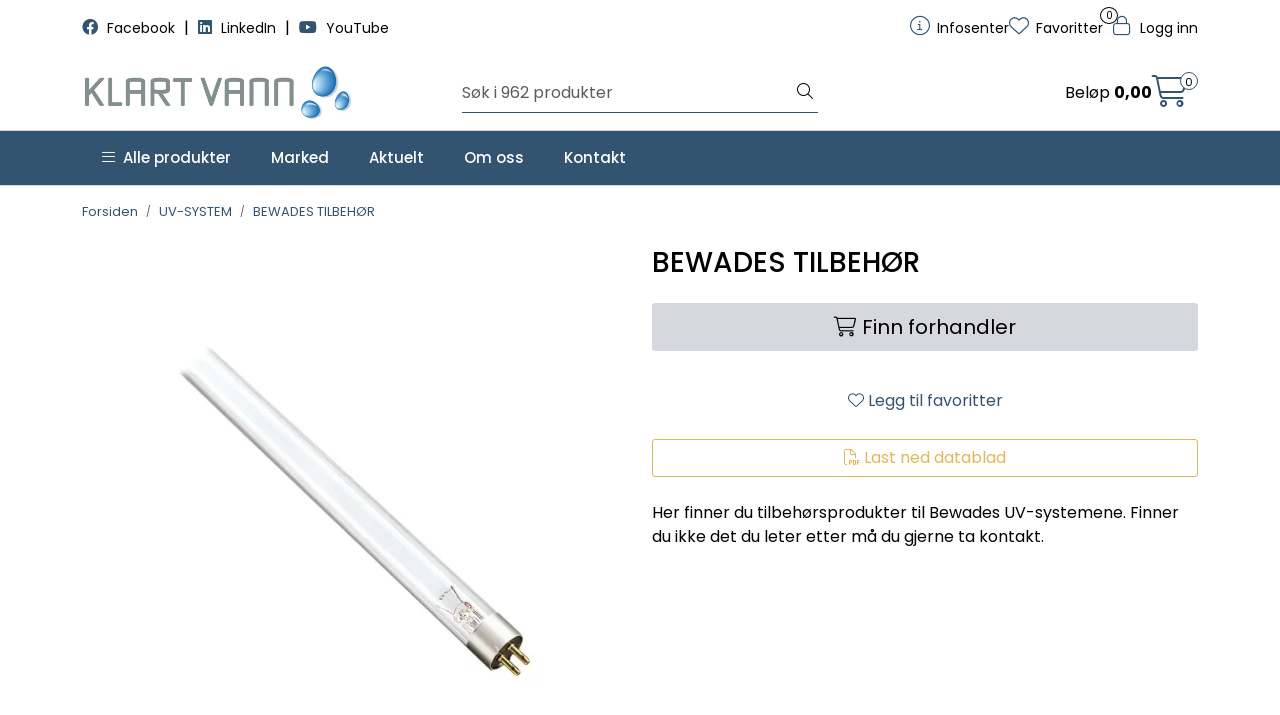

--- FILE ---
content_type: text/html; charset=UTF-8
request_url: https://www.klart-vann.no/bewades-tilebhor
body_size: 19437
content:
<!DOCTYPE html>
<html lang="nb" data-bs-theme="light">
<head>
             
<!-- START /modules/meta -->
<title>BEWADES TILBEHØR Klart Vann</title>
<meta name="generator" content="Gurusoft Ecommerce">
<meta name="viewport" content="width=device-width, initial-scale=1.0">
<meta http-equiv="content-type" content="text/html; charset=UTF-8">
<meta http-equiv="X-UA-Compatible" content="IE=edge">

<meta name="description" content="Her finner du tilbehørsprodukter til Bewades UV-systemene. Finner du ikke det du leter etter må du gjerne ta kontakt.">

<meta name="robots" content="index,follow">

<link rel="canonical" href="https://www.klart-vann.no/bewades-tilebhor">

<meta name="google" content="notranslate">

<meta property="og:site_name" content="Klart Vann">
<meta property="og:url" content="https://www.klart-vann.no/bewades-tilebhor">
<meta property="og:title" content="BEWADES TILBEHØR Klart Vann">
<meta property="og:type" content="product">
<meta property="og:description" content="Her finner du tilbehørsprodukter til Bewades UV-systemene. Finner du ikke det du leter etter må du gjerne ta kontakt.">
<meta property="og:image" content="https://res.cloudinary.com/klart-vann-as/image/upload/d_standard_placeholder.png,f_auto,q_auto/v1632378635/p_7004060_default_1">
<meta property="og:image:url" content="https://res.cloudinary.com/klart-vann-as/image/upload/d_standard_placeholder.png,f_auto,q_auto/v1632378635/p_7004060_default_1">
<meta property="og:image:secure_url" content="https://res.cloudinary.com/klart-vann-as/image/upload/d_standard_placeholder.png,f_auto,q_auto/v1632378635/p_7004060_default_1">

<!-- END /modules/meta -->

             
<!-- START /modules/includes-head -->

         
<!-- START /modules/components/favicon -->

<link rel="icon" type="image/png" href="https://res.cloudinary.com/klart-vann-as/image/upload/c_limit,d_standard_placeholder.png,f_auto,h_64,q_auto,w_64/g_logo_favicon_1.png">
<link rel="apple-touch-icon" href="https://res.cloudinary.com/klart-vann-as/image/upload/c_limit,d_standard_placeholder.png,f_auto,h_180,q_auto,w_180/g_logo_favicon_1.png">

<!-- END /modules/components/favicon -->



             
<!-- START /modules/components/includes-head-cookie-information -->

    <script id="CookieConsent" type="text/javascript" src="https://policy.app.cookieinformation.com/uc.js" data-culture="NB" data-gcm-version="2.0"></script>
    <script>window.addEventListener('CookieInformationConsentGiven',function(event){if(CookieInformation.getConsentGivenFor('cookie_cat_marketing')){window.dataLayer=window.dataLayer||[];dataLayer.push({"ecomm_prodid":"7004060","ecomm_pagetype":"product"});(function(w,d,s,l,i){w[l]=w[l]||[];w[l].push({'gtm.start':new Date().getTime(),event:'gtm.js'});var f=d.getElementsByTagName(s)[0],j=d.createElement(s),dl=l!='dataLayer'?'&l='+l:'';j.async=true;j.src='//www.googletagmanager.com/gtm.js?id='+i+dl;f.parentNode.insertBefore(j,f);})(window,document,'script','dataLayer','GTM-N7MXKK9');}},false);</script>

<!-- END /modules/components/includes-head-cookie-information -->

<link href="/themes/stylesheet/fontawesome/css/A.fontawesome.min.css,qv=202511201049.pagespeed.cf.D8UCoWnw13.css" rel="stylesheet preload" as="style">
<link href="/themes/stylesheet/fontawesome/css/A.solid.min.css,qv=202511201049.pagespeed.cf.Cs5V7vkY69.css" rel="stylesheet preload" as="style">
<link href="/themes/stylesheet/fontawesome/css/A.light.min.css,qv=202511201049.pagespeed.cf.fTn3z4osB6.css" rel="stylesheet preload" as="style">
<link href="/themes/stylesheet/fontawesome/css/A.brands.min.css,qv=202511201049.pagespeed.cf.DwH4JASgjD.css" rel="stylesheet preload" as="style">
<link href="/themes/stylesheet/fontawesome/css/A.v5-font-face.min.css,qv=202511201049.pagespeed.cf.s8d3FpsWGt.css" rel="stylesheet preload" as="style">
<link href="/themes/stylesheet/owlCarousel,_owl.carousel.min.css,qv==202511201049+stylesheet.css+fancybox,_jquery.fancybox.min.css.pagespeed.cc.eFGYxDtNNR.css" rel="stylesheet"/>



                        



<!-- END /includes/stylesheet/product.vm -->
             
<!-- START /modules/includes-head-custom -->
    <!-- Hotjar Tracking Code for my site -->
    <script>(function(h,o,t,j,a,r){h.hj=h.hj||function(){(h.hj.q=h.hj.q||[]).push(arguments)};h._hjSettings={hjid:3388649,hjsv:6};a=o.getElementsByTagName('head')[0];r=o.createElement('script');r.async=1;r.src=t+h._hjSettings.hjid+j+h._hjSettings.hjsv;a.appendChild(r);})(window,document,'https://static.hotjar.com/c/hotjar-','.js?sv=');</script>
<!-- END /modules/includes-head-custom -->

    </head>
<body><noscript><meta HTTP-EQUIV="refresh" content="0;url='https://www.klart-vann.no/bewades-tilebhor?PageSpeed=noscript'" /><style><!--table,div,span,font,p{display:none} --></style><div style="display:block">Please click <a href="https://www.klart-vann.no/bewades-tilebhor?PageSpeed=noscript">here</a> if you are not redirected within a few seconds.</div></noscript>
             
<!-- START /modules/components/skip-to-main-content -->

<a id="skip-main" class="btn btn-primary visually-hidden-focusable" href="#columns">Skip to main content</a>

<!-- END /modules/components/skip-to-main-content -->

                 <noscript><iframe src="https://www.googletagmanager.com/ns.html?id=GTM-N7MXKK9" height="0" width="0" style="display:none;visibility:hidden"></iframe></noscript>

    <main id="page">

        <!--[if lt IE 7]>
        <p class="chromeframe">You are using an <strong>outdated</strong> browser. Please <a href="http://browsehappy.com/">upgrade your browser</a> or <a href="http://www.google.com/chromeframe/?redirect=true">activate Google Chrome Frame</a> to improve your experience.</p>
        <![endif]-->

        
                 
<!-- START /modules/components/scroll-to-top -->

<div class="scrollToTop">
    <div id="back-text">
        <span>Til toppen</span>
    </div>

    <i class="fa-light fa-angle-up" aria-hidden="true"></i>
</div>

<!-- END /modules/components/scroll-to-top -->
                 
<!-- START /modules/components/top-menu-admin -->

<div data-ajax_target="top-admin-menu" data-entity-type="product" data-entity-id="10682" data-edit=""></div>

<!-- END /modules/components/top-menu-admin -->
                 
<!-- START /modules/components/announcement-bar -->


<!-- END /modules/components/announcement-bar -->
                 
<!-- START /modules/components/top-menu -->

<div class="d-none d-lg-block top-menu-row">
    <div class="container">
        <div class="row align-items-center">
            <div class="col-7 col-xl-6">
                <div class="top-menu-row__link-menu">
                             
<!-- START /modules/components/top-links -->

    <a href="https://www.facebook.com/klartvann/" target="_blank">
                    <i class="fa-brands fa-facebook" aria-hidden="true"></i>
                Facebook
    </a>

    	    <span class="separator">|</span>
        <a href="https://www.linkedin.com/company/24999995" target="_blank">
                    <i class="fa-brands fa-linkedin" aria-hidden="true"></i>
                LinkedIn
    </a>

    	    <span class="separator">|</span>
        <a href="https://www.youtube.com/@klartvannas8432" target="_blank">
                    <i class="fa-brands fa-youtube" aria-hidden="true"></i>
                YouTube
    </a>

    
<!-- END /modules/components/top-links -->
                </div>
            </div>

            <div class="col-5 col-xl-6">
                <div class="top-menu-row__icon-menu">
                             
<!-- START /modules/components/locale-button-desktop -->


<!-- END /modules/components/locale-button-desktop -->
                             
<!-- START /modules/components/info-button-desktop -->

    <div class="info-button-desktop">
                <a href="productcategory?id=2">
            <i class="fa-light fa-circle-info" aria-hidden="true"></i>
            <span class="d-none d-xl-inline-block">Infosenter</span>
        </a>
    </div>

<!-- END /modules/components/info-button-desktop -->
                             
<!-- START /modules/components/favorite-button-desktop -->

    <div class="favorite-button-desktop">
        <span class="favorite-quantity" data-ajax_target="favorites-size">
                    </span>

        <a href="favorites" class="favorite-userbutton">
            <i class="fa-light fa-heart" aria-hidden="true"></i>
            <span class="d-none d-xl-inline-block">Favoritter</span>
        </a>
    </div>

<!-- END /modules/components/favorite-button-desktop -->
                             
<!-- START /modules/components/user-button-desktop -->

<div class="user-button-desktop">
			<a href="login">
			<i class="fa-light fa-lock" aria-hidden="true"></i>
			<span class="d-none d-xl-inline-block">Logg inn</span>
		</a>
	</div>

<!-- END /modules/components/user-button-desktop -->
                </div>
            </div>
        </div>
    </div>
</div>

<!-- END /modules/components/user-button-desktop -->

                 
<!-- START /modules/header -->

<header id="header" class="sticky-top">
    <div id="sticky-desktop" class="d-none d-lg-block">
                 
<!-- START /modules/components/header-desktop -->

<div id="topbar">
    <div class="desktop d-none d-lg-block">
        <div class="container">
            <div class="row align-items-center">
                <div class="col-lg-4 col-xl-4">
                             
<!-- START /modules/components/header-desktop-logo -->

<div id="logo-theme">
    <a class="d-flex" href="/"><img src="https://res.cloudinary.com/klart-vann-as/image/upload/d_standard_placeholder.png,f_auto,q_auto/g_logo_default_1" class="img-fluid" alt="Klart Vann" height="55" itemprop="logo"></a>
</div>

<!-- END /modules/components/header-desktop-logo -->
                </div>

                <div class="col-lg-5 col-xl-4">
                             
<!-- START /modules/components/header-desktop-search -->

<div class="search-bar" itemscope itemtype="http://schema.org/WebSite">
    <meta itemprop="url" content="https://www.klart-vann.no">
    <form action="search" method="get" accept-charset="UTF-8" itemprop="potentialAction" itemscope itemtype="http://schema.org/SearchAction">
        <meta itemprop="target" content="https://www.klart-vann.no/search?action=search&q={q}">
        <input type="hidden" name="action" value="search">

        <div class="input-group">
            <input type="text" name="q" placeholder="Søk i 962 produkter" class="suggest form-control" aria-label="Søk" required itemprop="query-input" autocomplete="off" data-action="incremental-search" data-content-target="incremental-search-desktop">
            <button class="btn button-search" type="submit" aria-label="Søk">
                <i class="fa-light fa-magnifying-glass" aria-hidden="true"></i>
                <i class="fa-light fa-spinner-third fa-spin" hidden aria-hidden="true"></i>
            </button>
        </div>
    </form>
    <div class="incremental-search-content desktop" data-content="incremental-search-desktop"></div>
</div>

<!-- END /modules/components/header-desktop-search -->
                </div>

                <div class="col-lg-3 col-xl-4">
                    <div class="basket-button-desktop">
                                 
<!-- START /modules/components/basket-button-desktop -->

<div class="large-cart">
    <div class="large-cart__price">
        Beløp
        <span class="large-cart__price-amount" data-ajax_target="basket-amount"></span>
    </div>
    <div class="large-cart__icon">
        <div class="large-cart__amount" data-ajax_target="basket-size"></div>
        <a href="basket" title="Gå til handlevogn">
            <i class="fa-light fa-cart-shopping" aria-hidden="true"></i>
        </a>
    </div>
</div>

<!-- END /modules/components/basket-button-desktop -->
                    </div>
                </div>
            </div>
        </div>
    </div>
</div>

<nav id="desktop_menu" class="navbar navbar-expand-lg">
             
<!-- START /modules/components/category-menu-desktop -->




<div class="container">
	<div class="navbar-nav collapse navbar-collapse flex-wrap">
		<ul class="nav navbar-nav" id="topMenu">
			<li class="nav-item no-childeren dropdown">
				<button id="toggleContextualMenuHover" class="btn dropdown-toggle nav-link toggleContextualMenu"><i class="fa-light fa-bars"></i>&nbsp;&nbsp;Alle produkter</button>
			</li>

			         
<!-- START /modules/components/contextual-extra-category-menu -->




                                                                                                                                            
        
                            <li class="nav-item no-childeren extra-category-menu" data-category_id="10187">
                    <a class="dropdown-toggle nav-link" href="marked">
                                                    Marked
                                            </a>
                </li>
                    
                            <li class="nav-item no-childeren extra-category-menu" data-category_id="10189">
                    <a class="dropdown-toggle nav-link" href="aktuelt">
                                                    Aktuelt
                                            </a>
                </li>
                    
                            <li class="nav-item no-childeren extra-category-menu" data-category_id="10195">
                    <a class="dropdown-toggle nav-link" href="om-oss">
                                                    Om oss
                                            </a>
                </li>
                    
                            <li class="nav-item no-childeren extra-category-menu" data-category_id="10194">
                    <a class="dropdown-toggle nav-link" href="kontakt">
                                                    Kontakt
                                            </a>
                </li>
                        
<!-- END /modules/components/contextual-extra-category-menu -->
		</ul>

		<div id="contextual-menu__level-wrapper" data-open-menu-event="hover" data-fill-menus-event="fill">
			<ul class="contextual-menu__level level-1">
				
					<li class="contextual-menu__cell no-children">
						<div class="contextual-menu__cell-sub">
							<a class="contextual-menu__href" href="vannanalyser-1">
								
								<span class="contextual-menu__title">VANNANALYSER</span>
							</a>

													</div>

											</li>
				
					<li class="contextual-menu__cell no-children">
						<div class="contextual-menu__cell-sub">
							<a class="contextual-menu__href" href="filterhus-3">
								
								<span class="contextual-menu__title">FILTERHUS</span>
							</a>

													</div>

											</li>
				
					<li class="contextual-menu__cell no-children">
						<div class="contextual-menu__cell-sub">
							<a class="contextual-menu__href" href="filterpatroner-2">
								
								<span class="contextual-menu__title">FILTERPATRONER</span>
							</a>

													</div>

											</li>
				
					<li class="contextual-menu__cell no-children">
						<div class="contextual-menu__cell-sub">
							<a class="contextual-menu__href" href="partikkelfilter">
								
								<span class="contextual-menu__title">PARTIKKELFILTER</span>
							</a>

													</div>

											</li>
				
					<li class="contextual-menu__cell no-children">
						<div class="contextual-menu__cell-sub">
							<a class="contextual-menu__href" href="selvspylende-filter-1">
								
								<span class="contextual-menu__title">SELVSPYLENDE FILTER</span>
							</a>

													</div>

											</li>
				
					<li class="contextual-menu__cell ">
						<div class="contextual-menu__cell-sub">
							<a class="contextual-menu__href" href="vannrensesystem">
								
								<span class="contextual-menu__title">VANNRENSESYSTEM</span>
							</a>

															<a class="contextual-menu__href-next" data-category-id="10049" data-category-level="1"><i class="fa-light fa-chevron-right"></i></a>
													</div>

													<ul class="contextual-menu__level level-2 parent-category-id_10049">
																
									<li class="contextual-menu__cell no-children">
										<div class="contextual-menu__cell-sub">
											<a class="contextual-menu__href" href="vie-jumbo">
												<span class="contextual-menu__title">VIE JUMBO</span>
											</a>

																					</div>

																			</li>
															</ul>
											</li>
				
					<li class="contextual-menu__cell ">
						<div class="contextual-menu__cell-sub">
							<a class="contextual-menu__href" href="uv-system-1">
								
								<span class="contextual-menu__title">UV-SYSTEM</span>
							</a>

															<a class="contextual-menu__href-next" data-category-id="10051" data-category-level="1"><i class="fa-light fa-chevron-right"></i></a>
													</div>

													<ul class="contextual-menu__level level-2 parent-category-id_10051">
																
									<li class="contextual-menu__cell no-children">
										<div class="contextual-menu__cell-sub">
											<a class="contextual-menu__href" href="blackcomb-uv-system">
												<span class="contextual-menu__title">Blackcomb UV-system</span>
											</a>

																					</div>

																			</li>
								
									<li class="contextual-menu__cell no-children">
										<div class="contextual-menu__cell-sub">
											<a class="contextual-menu__href" href="bewades-uv-system-2">
												<span class="contextual-menu__title">Bewades UV-system</span>
											</a>

																					</div>

																			</li>
								
									<li class="contextual-menu__cell no-children">
										<div class="contextual-menu__cell-sub">
											<a class="contextual-menu__href" href="uvmax-uv-system">
												<span class="contextual-menu__title">UVMAX UV-system</span>
											</a>

																					</div>

																			</li>
								
									<li class="contextual-menu__cell no-children">
										<div class="contextual-menu__cell-sub">
											<a class="contextual-menu__href" href="van-remmen-uv-system">
												<span class="contextual-menu__title">Van Remmen UV-system</span>
											</a>

																					</div>

																			</li>
															</ul>
											</li>
				
					<li class="contextual-menu__cell no-children">
						<div class="contextual-menu__cell-sub">
							<a class="contextual-menu__href" href="ro-edi">
								
								<span class="contextual-menu__title">RO EDI</span>
							</a>

													</div>

											</li>
				
					<li class="contextual-menu__cell ">
						<div class="contextual-menu__cell-sub">
							<a class="contextual-menu__href" href="vannkjolere-startside">
								
								<span class="contextual-menu__title">VANNKJØLERE</span>
							</a>

															<a class="contextual-menu__href-next" data-category-id="10293" data-category-level="1"><i class="fa-light fa-chevron-right"></i></a>
													</div>

													<ul class="contextual-menu__level level-2 parent-category-id_10293">
																
									<li class="contextual-menu__cell no-children">
										<div class="contextual-menu__cell-sub">
											<a class="contextual-menu__href" href="vannkjolere-1">
												<span class="contextual-menu__title">Vannkjølere</span>
											</a>

																					</div>

																			</li>
								
									<li class="contextual-menu__cell no-children">
										<div class="contextual-menu__cell-sub">
											<a class="contextual-menu__href" href="tappekraner-1">
												<span class="contextual-menu__title">Tappekraner</span>
											</a>

																					</div>

																			</li>
								
									<li class="contextual-menu__cell no-children">
										<div class="contextual-menu__cell-sub">
											<a class="contextual-menu__href" href="dryppbrett-1">
												<span class="contextual-menu__title">Dryppbrett</span>
											</a>

																					</div>

																			</li>
								
									<li class="contextual-menu__cell no-children">
										<div class="contextual-menu__cell-sub">
											<a class="contextual-menu__href" href="tilbehor-2">
												<span class="contextual-menu__title">Tilbehør</span>
											</a>

																					</div>

																			</li>
															</ul>
											</li>
				
					<li class="contextual-menu__cell no-children">
						<div class="contextual-menu__cell-sub">
							<a class="contextual-menu__href" href="clage-vannvarmere">
								
								<span class="contextual-menu__title">CLAGE VANNVARMERE</span>
							</a>

													</div>

											</li>
				
					<li class="contextual-menu__cell no-children">
						<div class="contextual-menu__cell-sub">
							<a class="contextual-menu__href" href="hus-og-hytte">
								
								<span class="contextual-menu__title">HUS OG HYTTE</span>
							</a>

													</div>

											</li>
				
					<li class="contextual-menu__cell no-children">
						<div class="contextual-menu__cell-sub">
							<a class="contextual-menu__href" href="analyseverktoy">
								
								<span class="contextual-menu__title">ANALYSEVERKTØY</span>
							</a>

													</div>

											</li>
				
					<li class="contextual-menu__cell no-children">
						<div class="contextual-menu__cell-sub">
							<a class="contextual-menu__href" href="kjemikalier-3">
								
								<span class="contextual-menu__title">KJEMIKALIER</span>
							</a>

													</div>

											</li>
				
					<li class="contextual-menu__cell no-children">
						<div class="contextual-menu__cell-sub">
							<a class="contextual-menu__href" href="filtermedia-1">
								
								<span class="contextual-menu__title">FILTERMEDIA</span>
							</a>

													</div>

											</li>
				
					<li class="contextual-menu__cell ">
						<div class="contextual-menu__cell-sub">
							<a class="contextual-menu__href" href="varmeanlegg-1">
								
								<span class="contextual-menu__title">VARMEANLEGG</span>
							</a>

															<a class="contextual-menu__href-next" data-category-id="10042" data-category-level="1"><i class="fa-light fa-chevron-right"></i></a>
													</div>

													<ul class="contextual-menu__level level-2 parent-category-id_10042">
																
									<li class="contextual-menu__cell no-children">
										<div class="contextual-menu__cell-sub">
											<a class="contextual-menu__href" href="boilermag-magnetittfiltere">
												<span class="contextual-menu__title">BoilerMag magnetittfiltere</span>
											</a>

																					</div>

																			</li>
															</ul>
											</li>
				
					<li class="contextual-menu__cell no-children">
						<div class="contextual-menu__cell-sub">
							<a class="contextual-menu__href" href="legionella">
								
								<span class="contextual-menu__title">LEGIONELLA</span>
							</a>

													</div>

											</li>
				
					<li class="contextual-menu__cell no-children">
						<div class="contextual-menu__cell-sub">
							<a class="contextual-menu__href" href="diffusor">
								
								<span class="contextual-menu__title">DIFFUSOR</span>
							</a>

													</div>

											</li>
				
					<li class="contextual-menu__cell no-children">
						<div class="contextual-menu__cell-sub">
							<a class="contextual-menu__href" href="statiske-miksere-2">
								
								<span class="contextual-menu__title">STATISKE MIKSERE</span>
							</a>

													</div>

											</li>
				
					<li class="contextual-menu__cell no-children">
						<div class="contextual-menu__cell-sub">
							<a class="contextual-menu__href" href="lagersalg">
								
								<span class="contextual-menu__title">LAGERSALG</span>
							</a>

													</div>

											</li>
							</ul>
		</div>
	</div>
</div>

            
<!-- END /modules/components/contextual-extra-category-menu -->
</nav>

<!-- END /modules/components/contextual-extra-category-menu -->
    </div>

    <div id="sticky-mobile" class="d-lg-none">
                 
<!-- START /modules/components/header-mobile -->

<div class="navbar-header">
    <div class="navbar-row mobile-nav-logo-container">
        <div class="m-float-left">
            <button type="button" class="btn nav-button" onclick="gca.toggleOffCanvasMenu('left')">
                <span class="sr-only">Toggle navigation</span>
                <i class="fa-light fa-bars fa-lg" aria-hidden="true"></i>
            </button>

                    </div>

                 
<!-- START /modules/components/header-mobile-logo -->

<div class="m-logo">
    <a class="d-flex" href="/"><img src="https://res.cloudinary.com/klart-vann-as/image/upload/d_standard_placeholder.png,f_auto,q_auto/g_logo_default_1" class="img-fluid" alt="Klart Vann" height="50" itemprop="logo"></a>
</div>

<!-- END /modules/components/header-mobile-logo -->

        <div class="m-float-right">
            <div class="m-cart">
                         
<!-- START /modules/components/basket-button-mobile -->

<a href="basket" class="btn nav-button" title="Handlevogn">
    <span class="basket-quantity" data-ajax_target="basket-size">
            </span>
    <i class="fa-light fa-shopping-cart fa-lg nav-icon" aria-hidden="true"></i>
</a>

<!-- END /modules/components/basket-button-mobile -->
            </div>
            <div class="m-right-menu-toggle">
                         
<!-- START /modules/components/user-button-mobile -->

<button type="button" class="btn nav-button" onclick="gca.toggleOffCanvasMenu('right')">
    <span class="sr-only">Toggle navigation</span>
    <i class="fa-light fa-user-cog fa-lg" aria-hidden="true"></i>
</button>

<!-- END /modules/components/user-button-mobile -->
            </div>
        </div>
    </div>

    <div class="navbar-row mobile-search-container">
                 
<!-- START /modules/components/header-mobile-search -->

<div class="m-search">
    <form action="search" method="get" accept-charset="UTF-8">
        <input type="hidden" name="action" value="search">

        <div class="input-group">
            <input type="search" name="q" placeholder="Søk i 962 produkter" class="suggest form-control" aria-label="Søk" required autocomplete="off" data-action="incremental-search" data-content-target="incremental-search-mobile">
            <button class="btn nav-button button-search" type="submit" aria-label="Søk">
                <i class="fa-light fa-magnifying-glass" aria-hidden="true"></i>
                <i class="fa-light fa-spinner-third fa-spin" hidden aria-hidden="true"></i>
            </button>
        </div>
    </form>
    <div class="incremental-search-content mobile" data-content="incremental-search-mobile"></div>
</div>

<!-- END /modules/components/header-mobile-search -->
    </div>
</div>

<!-- END /modules/components/header-mobile-search -->

    </div>
</header>

<!-- END /modules/components/header-mobile-search -->

                 
<!-- START /modules/components/notification-header -->


<div id="sys-notification">
    <div id="notifications">
        
            </div>
</div>

<!-- END /modules/components/notification-header -->

        <section id="columns" class="default-columns">
            <!-- START product.vm -->



    
                     
<!-- START /modules/product -->



    
    
                
                
            <div id="content" class="product product-template-3 " itemscope itemtype="https://schema.org/Product">
                                    <div class="container">
                        <div class="row">
                            <div class="col-12">
                                <div data-ajax_trigger="breadcrumbs" class="breadcrumbs">
                                                                    </div>
                            </div>
                        </div>
                    </div>
                
                                    
                                                
                        <div class="container">
                            <div class="row " id="row_1">
                                                                                                                                            <div class="col-xl-6 ">
                                        <div class="product-element product-element-gallery   " data-product-element="gallery">
                                                         
<!-- START /modules/components/template-product-gallery -->

<div id="productGalleryWrapper" class="below" data-thumb-position="below">
             
<!-- START /modules/components/product-gallery-placeholder -->

<div id="main-carousel" class="owl-carousel below owl-loaded owl-drag" data-slider-id="1">
    <div class="owl-stage-outer">
        <div class="owl-stage">
            <div class="owl-item active w-100">
                <div class="item">
                    <a>
                        
    <picture class="d-flex mw-100">
        <source media="(max-width: 420px)" srcset="https://res.cloudinary.com/klart-vann-as/image/upload/c_limit,d_standard_placeholder.png,f_auto,h_350,q_auto,w_350/v1632378635/p_7004060_default_1">
        <img src="https://res.cloudinary.com/klart-vann-as/image/upload/c_limit,d_standard_placeholder.png,f_auto,h_650,q_auto,w_650/v1632378635/p_7004060_default_1" alt="BEWADES TILBEHØR" class="img-fluid img-thumbnail " itemprop="image" width="650" height="650" decoding="async">
    </picture>
                    </a>
                </div>
            </div>
        </div>
    </div>
</div>

<!-- END /modules/components/product-gallery-placeholder -->
</div>

<!-- END /modules/components/product-gallery-placeholder -->
                                        </div>
                                    </div>
                                                                                                                                            <div class="col-xl-6 ">
                                        <div class="product-element product-element-info   " data-product-element="info">
                                                         
<!-- START /modules/components/template-product-info -->

<div id="productInfo">
    <div id="productInfoWrapper" data-product-element="general">
                 
<!-- START /modules/components/product-info -->


<div class="row">
    <div class="col-lg-10 col-12">
                <h1 class="h3" itemprop="name">BEWADES TILBEHØR</h1>

        <div class="description">
                                    
            
                    </div>
    </div>

        
    </div>

    
<!-- END /modules/components/product-info -->
    </div>

            <div id="productVariantNavigationWrapper">
                                     
<!-- START /modules/components/product-variant-navigation -->

<div id="variantProduct"></div>

<!-- END /modules/components/product-variant-navigation -->
                    </div>
    
            <div id="productActionWrapper" data-product-element="actions">
                     
<!-- START /modules/components/product-actions -->

<div class="product-extra" data-itag="10682_ncg3h">
    <div class="amount-btns ">
                                    <div data-addtobasket-trigger="detail" data-addtobasket-id="10682"></div>
                    </div>

                <div class="custom-fpak-container mt-2">
                     
<!-- START /modules/components/kla-staticPackageButtons -->


<!-- END /modules/components/kla-staticPackageButtons -->

                     
<!-- START /modules/components/kla-dynamicPackageButtons -->

<!-- END /modules/components/kla-dynamicPackageButtons -->

                                    </div>
        

            <button type="button" class="col-12 mt-4 btn btn-light wishlist" onclick="gca.toggleFavorites(10682);" data-favorite-id="10682" data-favorite-state="false" data-favorite-type="detail" data-title-add="Legg til favoritter" data-title-remove="Fjern fra favoritter">
            <i class="fa-light fa-heart favorite" aria-hidden="true"></i>
            <i class="fa-solid fa-heart favorite" aria-hidden="true"></i>
            <span>Legg til favoritter</span>
        </button>
    
    </div>

<!-- END /modules/components/kla-dynamicPackageButtons -->
        </div>
    
    <div id="productIngressWrapper" data-product-element="ingress">
                 
<!-- START /modules/components/product-ingress -->

        
<!-- START /modules/components/pdfgenerator-button-ingress.vm -->

<a href="/product-pdf/create?products=10682" type="button" class="col-12 mb-4 btn btn btn-outline-secondary btn-generate-single-pdf" target="_blank">
    <i class="far fa-file-pdf" aria-hidden="true"></i>
    <span>Last ned datablad</span>
</a>

<!-- END /modules/components/pdfgenerator-button-ingress.vm -->

<p>Her finner du tilbehørsprodukter til Bewades UV-systemene. Finner du ikke det du leter etter må du gjerne ta kontakt.</p>

<!-- END /modules/components/pdfgenerator-button-ingress.vm -->
    </div>
</div>

<!-- END /modules/components/pdfgenerator-button-ingress.vm -->
                                        </div>
                                    </div>
                                                            </div>
                        </div>
                    
                                                
                        <div class="container">
                            <div class="row " id="row_2">
                                                                                                                                            <div class="col-xl-12 ">
                                        <div class="product-element product-element-tabs   " data-product-element="tabs">
                                                         
<!-- START /modules/components/template-product-tabs -->

<div id="productTabsWrapper">
             
<!-- START /modules/components/product-tabs -->

<ul class="nav nav-pills justify-content-center gap-xl-4 gap-2" id="product-tab-nav" role="tablist">
    
            
        
        <li class="nav-item">
            <a role="tab" class="btn btn-outline-primary" href="#tab-variants" data-bs-toggle="tab">Varianter</a>
        </li>

            </ul>

<div class="tab-content" id="product-tab-content" data-role="tabpanel">
    <div id="tab-variants" class="tab-pane fade">
        <div itemprop="variants">
                                     
<!-- START /modules/components/kla-variant-product-list-items -->



                                                                                                                                                                                    
                                                                                                                                                                                                                                                                                                                                                                
                                                                                                                                                                            

<div class="row">
    <table id="variantTable" class="table table-responsive" data-product-id="10682">         <thead>
        <tr class="d-none d-sm-table-row">

            <th class="d-none d-sm-table-cell">
                <strong>Bilde</strong>
            </th>
            <th>
                <strong>Varenummer</strong>
            </th>

                            <th>
                    Tilbehør
                </th>
                            <th>
                    Til modell
                </th>
            
            <th>
                <strong>Lagerstatus</strong>
            </th>

                        <th>
                            </th>
            <th>
                                    <strong>Pris</strong>
                            </th>
            
            <th width="75px" class="d-none d-sm-table-cell">
                <strong>Antall</strong>
            </th>
            <th class="d-none d-sm-table-cell"></th>
        </tr>
        </thead>
        <tbody>
            
                                                                                                                                                                                                                                                                                                                                                                                                                                                                                                                                                                                                                                                                                                                                                                                                                                                                                                                                                                                                                                                                                                                                                                                                                                                                                                                                                                                                                                    <tr>
                                <td class="d-none d-sm-table-cell">
                    <div>
                        <img src=" https://res.cloudinary.com/klart-vann-as/image/upload/c_limit,d_standard_placeholder.png,f_auto,h_65,q_auto,w_65/v1632377541/p_4019074_default_1">
                    </div>
                </td>

                <td>
                                    <div><a href="/bewades-tilebhor?variant=10438" itemprop="name">4019074</a></div>
                </td>

                                                                                        <td>
                                <div><span></span>  UV-lampe </div>
                            </td>
                                                                                                <td>
                                <div><span></span>  80W </div>
                            </td>
                                            
                                    
                <td>
                    <div>
                                                                                    <text>Tilgjengelig</text>
                                                                        </div>
                </td>

                                <td>
                                    </td>

                <td>
                                    </td>
                
                <td class="d-none d-sm-table-cell">
                    <div class="product-action">
                        <div class="table-qty">
                                                                                                         
<!-- START /modules/components/product-actions-qty -->

<div class="product-detail">
    <div class="input-group">
        <input type="text" class="form-control" value="1" aria-label="Antall" data-qty-id="10438" data-qty-multiple="1.0" data-qty-step="1.0">
    </div>
</div>

<!-- END /modules/components/product-actions-qty -->
                                                    </div>
                    </div>
                </td>

                <td class="d-none d-sm-table-cell">
                    <div data-itag="10438_iwnwi">
                                                                     <button type="button" class="btn col-12 button-cart btn-light dealer" onclick="location.href='/forhandlere';return false;">
        <i class="fa-light fa-cart-shopping" aria-hidden="true"></i>
        <span>Finn forhandler</span>
    </button>

                                            </div>
                </td>
            </tr>
            
                                                                                                                                                                                                                                                                                                                                                                                                                                                                                                                                                                                                                                                                                                                                                                                                                                                                                                                                                                                                                                                                                                                                                                                                                                                                                                                                                                                                                                    <tr>
                                <td class="d-none d-sm-table-cell">
                    <div>
                        <img src=" https://res.cloudinary.com/klart-vann-as/image/upload/c_limit,d_standard_placeholder.png,f_auto,h_65,q_auto,w_65/v1632377538/p_4019076_default_1">
                    </div>
                </td>

                <td>
                                    <div><a href="/bewades-tilebhor?variant=10440" itemprop="name">4019076</a></div>
                </td>

                                                                                        <td>
                                <div><span></span>  UV-lampe </div>
                            </td>
                                                                                                <td>
                                <div><span></span>  100W </div>
                            </td>
                                            
                                    
                <td>
                    <div>
                                                                                    <text>Tilgjengelig</text>
                                                                        </div>
                </td>

                                <td>
                                    </td>

                <td>
                                            <div class="price">
                            <div data-price-trigger="list" data-price-id="10440" class="product-list-price">
                                <span data-type="current"></span>
                            </div>
                        </div>
                                    </td>
                
                <td class="d-none d-sm-table-cell">
                    <div class="product-action">
                        <div class="table-qty">
                                                                                                         
<!-- START /modules/components/product-actions-qty -->

<div class="product-detail">
    <div class="input-group">
        <input type="text" class="form-control" value="1" aria-label="Antall" data-qty-id="10440" data-qty-multiple="1.0" data-qty-step="1.0">
    </div>
</div>

<!-- END /modules/components/product-actions-qty -->
                                                    </div>
                    </div>
                </td>

                <td class="d-none d-sm-table-cell">
                    <div data-itag="10440_ucuhy">
                                                                 
<!-- START /modules/components/product-action-add-to-basket -->


        <button type="button" class="col-12 btn btn-success button-cart" aria-label="Legg i handlevogn" data-trigger="addToBasket" data-with-qty="true" data-qty-default="1.0">
        <i class="fa-light fa-cart-shopping" aria-hidden="true"></i>
        <span>Legg i handlevogn</span>
    </button>
    
<!-- END /modules/components/product-action-add-to-basket -->
                                            </div>
                </td>
            </tr>
            
                                                                                                                                                                                                                                                                                                                                                                                                                                                                                                                                                                                                                                                                                                                                                                                                                                                                                                                                                                                                                                                                                                                                                                                                                                                                                                                                                                                                                                    <tr>
                                <td class="d-none d-sm-table-cell">
                    <div>
                        <img src=" https://res.cloudinary.com/klart-vann-as/image/upload/c_limit,d_standard_placeholder.png,f_auto,h_65,q_auto,w_65/v1632377534/p_4019092_default_1">
                    </div>
                </td>

                <td>
                                    <div><a href="/bewades-tilebhor?variant=10448" itemprop="name">4019092</a></div>
                </td>

                                                                                        <td>
                                <div><span></span>  UV-lampe </div>
                            </td>
                                                                                                <td>
                                <div><span></span>  390W </div>
                            </td>
                                            
                                    
                <td>
                    <div>
                                                                                    <text>Tilgjengelig</text>
                                                                        </div>
                </td>

                                <td>
                                    </td>

                <td>
                                    </td>
                
                <td class="d-none d-sm-table-cell">
                    <div class="product-action">
                        <div class="table-qty">
                                                                                                         
<!-- START /modules/components/product-actions-qty -->

<div class="product-detail">
    <div class="input-group">
        <input type="text" class="form-control" value="1" aria-label="Antall" data-qty-id="10448" data-qty-multiple="1.0" data-qty-step="1.0">
    </div>
</div>

<!-- END /modules/components/product-actions-qty -->
                                                    </div>
                    </div>
                </td>

                <td class="d-none d-sm-table-cell">
                    <div data-itag="10448_qf8y4">
                                                                     <button type="button" class="btn col-12 button-cart btn-light dealer" onclick="location.href='/forhandlere';return false;">
        <i class="fa-light fa-cart-shopping" aria-hidden="true"></i>
        <span>Finn forhandler</span>
    </button>

                                            </div>
                </td>
            </tr>
            
                                                                                                                                                                                                                                                                                                                                                                                                                                                                                                                                                                                                                                                                                                                                                                                                                                                                                                                                                                                                                                                                                                                                                                                                                                                                                                                                                                                                                                    <tr>
                                <td class="d-none d-sm-table-cell">
                    <div>
                        <img src=" https://res.cloudinary.com/klart-vann-as/image/upload/c_limit,d_standard_placeholder.png,f_auto,h_65,q_auto,w_65/v1632377530/p_4019071_default_1">
                    </div>
                </td>

                <td>
                                    <div><a href="/bewades-tilebhor?variant=10435" itemprop="name">4019071</a></div>
                </td>

                                                                                        <td>
                                <div><span></span>  UV-lampe </div>
                            </td>
                                                                                                <td>
                                <div><span></span>  200W, 600W  </div>
                            </td>
                                            
                                    
                <td>
                    <div>
                                                                                    <text>Tilgjengelig</text>
                                                                        </div>
                </td>

                                <td>
                                    </td>

                <td>
                                    </td>
                
                <td class="d-none d-sm-table-cell">
                    <div class="product-action">
                        <div class="table-qty">
                                                                                                         
<!-- START /modules/components/product-actions-qty -->

<div class="product-detail">
    <div class="input-group">
        <input type="text" class="form-control" value="1" aria-label="Antall" data-qty-id="10435" data-qty-multiple="1.0" data-qty-step="1.0">
    </div>
</div>

<!-- END /modules/components/product-actions-qty -->
                                                    </div>
                    </div>
                </td>

                <td class="d-none d-sm-table-cell">
                    <div data-itag="10435_03ry6">
                                                                     <button type="button" class="btn col-12 button-cart btn-light dealer" onclick="location.href='/forhandlere';return false;">
        <i class="fa-light fa-cart-shopping" aria-hidden="true"></i>
        <span>Finn forhandler</span>
    </button>

                                            </div>
                </td>
            </tr>
            
                                                                                                                                                                                                                                                                                                                                                                                                                                                                                                                                                                                                                                                                                                                                                                                                                                                                                                                                                                                                                                                                                                                                                                                                                                                                                                                                            <tr>
                                <td class="d-none d-sm-table-cell">
                    <div>
                        <img src=" https://res.cloudinary.com/klart-vann-as/image/upload/c_limit,d_standard_placeholder.png,f_auto,h_65,q_auto,w_65/v1632377527/p_4019094_default_1">
                    </div>
                </td>

                <td>
                                    <div><a href="/bewades-tilebhor?variant=10450" itemprop="name">4019094</a></div>
                </td>

                                                                                        <td>
                                <div><span></span>  UV-lampe </div>
                            </td>
                                                                                                <td>
                                <div><span></span>   810W, 1080W </div>
                            </td>
                                            
                                    
                <td>
                    <div>
                                                                                    <text>Forventet til lager</text>
                                                                        </div>
                </td>

                                <td>
                                    </td>

                <td>
                                    </td>
                
                <td class="d-none d-sm-table-cell">
                    <div class="product-action">
                        <div class="table-qty">
                                                                                                         
<!-- START /modules/components/product-actions-qty -->

<div class="product-detail">
    <div class="input-group">
        <input type="text" class="form-control" value="1" aria-label="Antall" data-qty-id="10450" data-qty-multiple="1.0" data-qty-step="1.0">
    </div>
</div>

<!-- END /modules/components/product-actions-qty -->
                                                    </div>
                    </div>
                </td>

                <td class="d-none d-sm-table-cell">
                    <div data-itag="10450_ei5lm">
                                                                     <button type="button" class="btn col-12 button-cart btn-light dealer" onclick="location.href='/forhandlere';return false;">
        <i class="fa-light fa-cart-shopping" aria-hidden="true"></i>
        <span>Finn forhandler</span>
    </button>

                                            </div>
                </td>
            </tr>
            
                                                                                                                                                                                                                                                                                                                                                                                                                                                                                                                                                                                                                                                                                                                                                                                                                                                                                                                                                                                                                                                                                                                                                                                                                                                                                                                                                                                                                                    <tr>
                                <td class="d-none d-sm-table-cell">
                    <div>
                        <img src=" https://res.cloudinary.com/klart-vann-as/image/upload/c_limit,d_standard_placeholder.png,f_auto,h_65,q_auto,w_65/v1632378126/p_4019075_default_1">
                    </div>
                </td>

                <td>
                                    <div><a href="/bewades-tilebhor?variant=10439" itemprop="name">4019075</a></div>
                </td>

                                                                                        <td>
                                <div><span></span>  Kvartsglass </div>
                            </td>
                                                                                                <td>
                                <div><span></span>  80W </div>
                            </td>
                                            
                                    
                <td>
                    <div>
                                                                                    <text>Tilgjengelig</text>
                                                                        </div>
                </td>

                                <td>
                                    </td>

                <td>
                                    </td>
                
                <td class="d-none d-sm-table-cell">
                    <div class="product-action">
                        <div class="table-qty">
                                                                                                         
<!-- START /modules/components/product-actions-qty -->

<div class="product-detail">
    <div class="input-group">
        <input type="text" class="form-control" value="1" aria-label="Antall" data-qty-id="10439" data-qty-multiple="1.0" data-qty-step="1.0">
    </div>
</div>

<!-- END /modules/components/product-actions-qty -->
                                                    </div>
                    </div>
                </td>

                <td class="d-none d-sm-table-cell">
                    <div data-itag="10439_xk3m8">
                                                                     <button type="button" class="btn col-12 button-cart btn-light dealer" onclick="location.href='/forhandlere';return false;">
        <i class="fa-light fa-cart-shopping" aria-hidden="true"></i>
        <span>Finn forhandler</span>
    </button>

                                            </div>
                </td>
            </tr>
            
                                                                                                                                                                                                                                                                                                                                                                                                                                                                                                                                                                                                                                                                                                                                                                                                                                                                                                                                                                                                                                                                                                                                                                                                                                                                                                                                                                                                                                    <tr>
                                <td class="d-none d-sm-table-cell">
                    <div>
                        <img src=" https://res.cloudinary.com/klart-vann-as/image/upload/c_limit,d_standard_placeholder.png,f_auto,h_65,q_auto,w_65/v1632378123/p_4019077_default_1">
                    </div>
                </td>

                <td>
                                    <div><a href="/bewades-tilebhor?variant=10441" itemprop="name">4019077</a></div>
                </td>

                                                                                        <td>
                                <div><span></span>  Kvartsglass </div>
                            </td>
                                                                                                <td>
                                <div><span></span>  100W </div>
                            </td>
                                            
                                    
                <td>
                    <div>
                                                                                    <text>Tilgjengelig</text>
                                                                        </div>
                </td>

                                <td>
                                    </td>

                <td>
                                    </td>
                
                <td class="d-none d-sm-table-cell">
                    <div class="product-action">
                        <div class="table-qty">
                                                                                                         
<!-- START /modules/components/product-actions-qty -->

<div class="product-detail">
    <div class="input-group">
        <input type="text" class="form-control" value="1" aria-label="Antall" data-qty-id="10441" data-qty-multiple="1.0" data-qty-step="1.0">
    </div>
</div>

<!-- END /modules/components/product-actions-qty -->
                                                    </div>
                    </div>
                </td>

                <td class="d-none d-sm-table-cell">
                    <div data-itag="10441_g3qgr">
                                                                     <button type="button" class="btn col-12 button-cart btn-light dealer" onclick="location.href='/forhandlere';return false;">
        <i class="fa-light fa-cart-shopping" aria-hidden="true"></i>
        <span>Finn forhandler</span>
    </button>

                                            </div>
                </td>
            </tr>
            
                                                                                                                                                                                                                                                                                                                                                                                                                                                                                                                                                                                                                                                                                                                                                                                                                                                                                                                                                                                                                                                                                                                                                                                                                                                                                                                                                                                                                                    <tr>
                                <td class="d-none d-sm-table-cell">
                    <div>
                        <img src=" https://res.cloudinary.com/klart-vann-as/image/upload/c_limit,d_standard_placeholder.png,f_auto,h_65,q_auto,w_65/v1632378120/p_4019091_default_1">
                    </div>
                </td>

                <td>
                                    <div><a href="/bewades-tilebhor?variant=10447" itemprop="name">4019091</a></div>
                </td>

                                                                                        <td>
                                <div><span></span>  Kvartsglass </div>
                            </td>
                                                                                                <td>
                                <div><span></span>  390W </div>
                            </td>
                                            
                                    
                <td>
                    <div>
                                                                                    <text>Tilgjengelig</text>
                                                                        </div>
                </td>

                                <td>
                                    </td>

                <td>
                                    </td>
                
                <td class="d-none d-sm-table-cell">
                    <div class="product-action">
                        <div class="table-qty">
                                                                                                         
<!-- START /modules/components/product-actions-qty -->

<div class="product-detail">
    <div class="input-group">
        <input type="text" class="form-control" value="1" aria-label="Antall" data-qty-id="10447" data-qty-multiple="1.0" data-qty-step="1.0">
    </div>
</div>

<!-- END /modules/components/product-actions-qty -->
                                                    </div>
                    </div>
                </td>

                <td class="d-none d-sm-table-cell">
                    <div data-itag="10447_73ohg">
                                                                     <button type="button" class="btn col-12 button-cart btn-light dealer" onclick="location.href='/forhandlere';return false;">
        <i class="fa-light fa-cart-shopping" aria-hidden="true"></i>
        <span>Finn forhandler</span>
    </button>

                                            </div>
                </td>
            </tr>
            
                                                                                                                                                                                                                                                                                                                                                                                                                                                                                                                                                                                                                                                                                                                                                                                                                                                                                                                                                                                                                                                                                                                                                                                                                                                                                                                                                                                                                                    <tr>
                                <td class="d-none d-sm-table-cell">
                    <div>
                        <img src=" https://res.cloudinary.com/klart-vann-as/image/upload/c_limit,d_standard_placeholder.png,f_auto,h_65,q_auto,w_65/v1632378129/p_4019072_default_1">
                    </div>
                </td>

                <td>
                                    <div><a href="/bewades-tilebhor?variant=10436" itemprop="name">4019072</a></div>
                </td>

                                                                                        <td>
                                <div><span></span>  Kvartsglass </div>
                            </td>
                                                                                                <td>
                                <div><span></span>  200W, 600W </div>
                            </td>
                                            
                                    
                <td>
                    <div>
                                                                                    <text>Tilgjengelig</text>
                                                                        </div>
                </td>

                                <td>
                                    </td>

                <td>
                                    </td>
                
                <td class="d-none d-sm-table-cell">
                    <div class="product-action">
                        <div class="table-qty">
                                                                                                         
<!-- START /modules/components/product-actions-qty -->

<div class="product-detail">
    <div class="input-group">
        <input type="text" class="form-control" value="1" aria-label="Antall" data-qty-id="10436" data-qty-multiple="1.0" data-qty-step="1.0">
    </div>
</div>

<!-- END /modules/components/product-actions-qty -->
                                                    </div>
                    </div>
                </td>

                <td class="d-none d-sm-table-cell">
                    <div data-itag="10436_6upo6">
                                                                     <button type="button" class="btn col-12 button-cart btn-light dealer" onclick="location.href='/forhandlere';return false;">
        <i class="fa-light fa-cart-shopping" aria-hidden="true"></i>
        <span>Finn forhandler</span>
    </button>

                                            </div>
                </td>
            </tr>
            
                                                                                                                                                                                                                                                                                                                                                                                                                                                                                                                                                                                                                                                                                                                                                                                                                                                                                                                                                                                                                                                                                                                                                                                                                                                                                                                                            <tr>
                                <td class="d-none d-sm-table-cell">
                    <div>
                        <img src=" https://res.cloudinary.com/klart-vann-as/image/upload/c_limit,d_standard_placeholder.png,f_auto,h_65,q_auto,w_65/p_4019093_default_1">
                    </div>
                </td>

                <td>
                                    <div><a href="/bewades-tilebhor?variant=10449" itemprop="name">4019093</a></div>
                </td>

                                                                                        <td>
                                <div><span></span>  Kvartsglass </div>
                            </td>
                                                                                                <td>
                                <div><span></span>  810W, 1080W </div>
                            </td>
                                            
                                    
                <td>
                    <div>
                                                                                    <text>Forventet til lager</text>
                                                                        </div>
                </td>

                                <td>
                                    </td>

                <td>
                                    </td>
                
                <td class="d-none d-sm-table-cell">
                    <div class="product-action">
                        <div class="table-qty">
                                                                                                         
<!-- START /modules/components/product-actions-qty -->

<div class="product-detail">
    <div class="input-group">
        <input type="text" class="form-control" value="1" aria-label="Antall" data-qty-id="10449" data-qty-multiple="1.0" data-qty-step="1.0">
    </div>
</div>

<!-- END /modules/components/product-actions-qty -->
                                                    </div>
                    </div>
                </td>

                <td class="d-none d-sm-table-cell">
                    <div data-itag="10449_gt9z3">
                                                                     <button type="button" class="btn col-12 button-cart btn-light dealer" onclick="location.href='/forhandlere';return false;">
        <i class="fa-light fa-cart-shopping" aria-hidden="true"></i>
        <span>Finn forhandler</span>
    </button>

                                            </div>
                </td>
            </tr>
            
                                                                                                                                                                                                                                                                                                                                                                                                                                                                                                                                                                                                                                                                                                                                                                                                                                                                                                                                                                                                                                                                                                                                                                                                                                                                                                                                            <tr>
                                <td class="d-none d-sm-table-cell">
                    <div>
                        <img src=" https://res.cloudinary.com/klart-vann-as/image/upload/c_limit,d_standard_placeholder.png,f_auto,h_65,q_auto,w_65/v1632376596/p_1005051_default_1">
                    </div>
                </td>

                <td>
                                    <div><a href="/bewades-tilebhor?variant=10104" itemprop="name">1005051</a></div>
                </td>

                                                                                        <td>
                                <div><span></span>  Temp. og vedlikeholdsett </div>
                            </td>
                                                                                                <td>
                                <div><span></span>  80W </div>
                            </td>
                                            
                                    
                <td>
                    <div>
                                                                                    <text>Forventet til lager</text>
                                                                        </div>
                </td>

                                <td>
                                    </td>

                <td>
                                    </td>
                
                <td class="d-none d-sm-table-cell">
                    <div class="product-action">
                        <div class="table-qty">
                                                                                                         
<!-- START /modules/components/product-actions-qty -->

<div class="product-detail">
    <div class="input-group">
        <input type="text" class="form-control" value="1" aria-label="Antall" data-qty-id="10104" data-qty-multiple="1.0" data-qty-step="1.0">
    </div>
</div>

<!-- END /modules/components/product-actions-qty -->
                                                    </div>
                    </div>
                </td>

                <td class="d-none d-sm-table-cell">
                    <div data-itag="10104_z0g6e">
                                                                     <button type="button" class="btn col-12 button-cart btn-light dealer" onclick="location.href='/forhandlere';return false;">
        <i class="fa-light fa-cart-shopping" aria-hidden="true"></i>
        <span>Finn forhandler</span>
    </button>

                                            </div>
                </td>
            </tr>
            
                                                                                                                                                                                                                                                                                                                                                                                                                                                                                                                                                                                                                                                                                                                                                                                                                                                                                                                                                                                                                                                                                                                                                                                                                                                                                                                                            <tr>
                                <td class="d-none d-sm-table-cell">
                    <div>
                        <img src=" https://res.cloudinary.com/klart-vann-as/image/upload/c_limit,d_standard_placeholder.png,f_auto,h_65,q_auto,w_65/v1632376590/p_1005052_default_1">
                    </div>
                </td>

                <td>
                                    <div><a href="/bewades-tilebhor?variant=10105" itemprop="name">1005052</a></div>
                </td>

                                                                                        <td>
                                <div><span></span>  Temp. og vedlikeholdssett </div>
                            </td>
                                                                                                <td>
                                <div><span></span>  200W/11N </div>
                            </td>
                                            
                                    
                <td>
                    <div>
                                                                                    <text>Forventet til lager</text>
                                                                        </div>
                </td>

                                <td>
                                    </td>

                <td>
                                    </td>
                
                <td class="d-none d-sm-table-cell">
                    <div class="product-action">
                        <div class="table-qty">
                                                                                                         
<!-- START /modules/components/product-actions-qty -->

<div class="product-detail">
    <div class="input-group">
        <input type="text" class="form-control" value="1" aria-label="Antall" data-qty-id="10105" data-qty-multiple="1.0" data-qty-step="1.0">
    </div>
</div>

<!-- END /modules/components/product-actions-qty -->
                                                    </div>
                    </div>
                </td>

                <td class="d-none d-sm-table-cell">
                    <div data-itag="10105_cpygc">
                                                                     <button type="button" class="btn col-12 button-cart btn-light dealer" onclick="location.href='/forhandlere';return false;">
        <i class="fa-light fa-cart-shopping" aria-hidden="true"></i>
        <span>Finn forhandler</span>
    </button>

                                            </div>
                </td>
            </tr>
                    </tbody>
    </table>
</div>

<!-- END /modules/components/product-action-add-to-basket-disabled -->
                    </div>
    </div>

        <div id="tab-description" class="tab-pane fade show active">
        <div itemprop="description">
            
        </div>
    </div>

    
    </div>

<!-- END /modules/components/product-action-add-to-basket-disabled -->
</div>

<!-- END /modules/components/product-action-add-to-basket-disabled -->
                                        </div>
                                    </div>
                                                            </div>
                        </div>
                    
                                                
                        <div class="container">
                            <div class="row " id="row_3">
                                                                                                                                            <div class="col-xl-12 ">
                                        <div class="product-element product-element-related-products   " data-product-element="related-products">
                                                         
<!-- START /modules/components/template-product-related-products -->






<div id="relatedProducts" class="no-margin-bottom">
    </div>

<!-- END /modules/components/template-product-related-products -->
                                        </div>
                                    </div>
                                                            </div>
                        </div>
                    
                                                
                        <div class="container">
                            <div class="row " id="row_4">
                                                                                                                                            <div class="col-xl-12 ">
                                        <div class="product-element product-element-recommended-products   " data-product-element="recommended-products">
                                                         
<!-- START /modules/components/template-product-recommended-products -->






<div id="recommendedProducts" class="no-margin-bottom">
    </div>

<!-- END /modules/components/template-product-recommended-products -->
                                        </div>
                                    </div>
                                                            </div>
                        </div>
                    
                                                
                        <div class="container">
                            <div class="row " id="row_5">
                                                                                                                                            <div class="col-xl-12 ">
                                        <div class="product-element product-element-alternative-products   " data-product-element="alternative-products">
                                                         
<!-- START /modules/components/template-product-alternative-products -->






<div id="alternativeProducts" class="no-margin-bottom">
    </div>

<!-- END /modules/components/template-product-alternative-products -->
                                        </div>
                                    </div>
                                                            </div>
                        </div>
                                                </div>
            
                                        

<!-- END /modules/components/template-product-alternative-products -->

    
            
        
    
<!-- STOP product.vm -->
        </section>
    </main>

             
<!-- START /modules/footer -->



<footer id="footer">
    <div class="footer-top">
        <div class="footer-center">
                                                <style>.mobile-row>.col-lg-4{float:left;width: calc(100% / 3)}.mobile-row>.col-lg-3{float:left;width: calc(100% / 4)}.mobile-row>.col-lg-2{float:left;width: calc(100% / 6)}.mobile-row>.col-lg-6{float:left;width: calc(100% / 2)}</style>
                
                                    
                                                
                        <div class="container">
                            <div class="row " id="footer_row_1">
                                                                                                                                                                                <div class="col-xl-12 ">
                                        <div class="footer-element footer-element-promotion-bar   ">
                                                         
<!-- START /modules/components/template-static-promotion-bar -->



<div class="element-promotion-bar " style="--promotion-bar-text-color:rgb(255, 255, 255);--promotion-bar-icon-color:rgb(255, 255, 255);">
                        <div class="promotion">
        
        <i class="fa-light fa-truck-fast fa-2x promotion-icon" aria-hidden="true"></i>

        <div class="promotion-text-content">
            <span class="d-block h5 promotion-title">Fast frakt i nettbutikk</span>
            <small class="promotion-text">Privat/bedrift: 195/250 kr inkl. mva</small>
        </div>

                    </div>
                                <div class="promotion">
        
        <i class="fa-light fa-door-open fa-2x promotion-icon" aria-hidden="true"></i>

        <div class="promotion-text-content">
            <span class="d-block h5 promotion-title">Åpningstider</span>
            <small class="promotion-text">Man – Fre: 07:30 -15:30</small>
        </div>

                    </div>
                                <div class="promotion">
        
        <i class="fa-light fa-messages-question fa-2x promotion-icon" aria-hidden="true"></i>

        <div class="promotion-text-content">
            <span class="d-block h5 promotion-title">Kundeservice</span>
            <small class="promotion-text">post@klart-vann.no / +47 47 65 66 00</small>
        </div>

                    </div>
            </div>

<!-- END /modules/components/template-static-promotion-bar -->
                                        </div>
                                    </div>
                                                            </div>
                        </div>
                    
                                                
                        <div class="container">
                            <div class="row " id="footer_row_2">
                                                                                                                                                                                <div class="col-xl-12 ">
                                        <div class="footer-element footer-element-line   ">
                                                         
<!-- START /modules/components/template-layout-line -->



     
<hr class="element-line" style="--line-margin-desktop:24px;--line-margin-mobile:24px;--line-height:1px;--line-border-style:none;--line-background-color:#ced4da;">

<!-- END /modules/components/template-layout-line -->
                                        </div>
                                    </div>
                                                            </div>
                        </div>
                    
                                                
                        <div class="container">
                            <div class="row " id="footer_row_3">
                                                                                                                                                                                <div class="col-xl-3 ">
                                        <div class="footer-element footer-element-wysiwyg   ">
                                                         
<!-- START /modules/components/template-static-wysiwyg -->



<div class="element-wysiwyg " style="
    --wysiwyg-text-color:rgb(255, 255, 255);
    --wysiwyg-background-color:;
                ">
    <p><span style="font-size:20px;">Klart Vann AS</span><br/>
<span style="font-size:14px;">Nikkelveien 10<br/>
4313 Sandnes<br/>
<br/>
Org. nr: 922 324 204</span></p>

</div>

<!-- END /modules/components/template-static-wysiwyg -->
                                        </div>
                                    </div>
                                                                                                                                                                                <div class="col-xl-3 ">
                                        <div class="footer-element footer-element-wysiwyg   ">
                                                         
<!-- START /modules/components/template-static-wysiwyg -->



<div class="element-wysiwyg " style="
    --wysiwyg-text-color:rgb(255, 255, 255);
    --wysiwyg-background-color:;
                ">
    <p><span style="font-size:20px;">Infosenter</span><br/>
<span style="font-size:12px;"><a href="https://www.klart-vann.no/personvern?parent=10201" target="_self">Personvern</a><br/>
<a href="https://www.klart-vann.no/frakt-og-levering?parent=10201" target="_self">Frakt og levering</a><br/>
<a href="https://www.klart-vann.no/forhandlere?parent=10201" target="_self">Forhandleroversikt</a><br/>
<a href="https://www.klart-vann.no/salgs-og-leveringsbetingelser?parent=10201" target="_self">Salgs og leveringsbetingelser</a><br/>
<a href="https://www.klart-vann.no/nyhetsbrev?parent=10201" target="_self">Meld deg p&aring; v&aring;rt nyhetsbrev</a></span></p>

</div>

<!-- END /modules/components/template-static-wysiwyg -->
                                        </div>
                                    </div>
                                                                                                                                                                                <div class="col-xl-3 ">
                                        <div class="footer-element footer-element-wysiwyg   ">
                                                         
<!-- START /modules/components/template-static-wysiwyg -->



<div class="element-wysiwyg " style="
    --wysiwyg-text-color:rgb(255, 255, 255);
    --wysiwyg-background-color:;
                ">
    <p><span style="font-size:20px;">F&oslash;lg oss p&aring; sosiale medier</span><br/>
<span style="font-size:12px;"><a href="https://www.facebook.com/klartvann/" target="_blank">Facebook</a><br/>
<a href="https://www.linkedin.com/company/24999995/" target="_blank">Linkedin</a></span></p>

</div>

<!-- END /modules/components/template-static-wysiwyg -->
                                        </div>
                                    </div>
                                                                                                                                                                                <div class="col-xl-2 ">
                                        <div class="footer-element footer-element-image-custom   ">
                                                         
<!-- START /modules/components/template-static-image-custom -->


<div class="element-image-custom contain " style="--image-custom-object-fit:contain;  ">
    
    
    
        
                
        <img src="https://res.cloudinary.com/klart-vann-as/image/upload/d_standard_placeholder.png,f_auto,q_auto/v1632375768/g_LePENZvl_LePENZvl_1" class="img-fluid img-thumbnail" alt="" height="345" width="2244">
    
    
    </div>

<!-- END /modules/components/template-static-image-custom -->
                                        </div>
                                    </div>
                                                            </div>
                        </div>
                    
                                                
                        <div class="container">
                            <div class="row " id="footer_row_4">
                                                                                                                                                                                <div class="col-xl-12 ">
                                        <div class="footer-element footer-element-wysiwyg   ">
                                                         
<!-- START /modules/components/template-static-wysiwyg -->



<div class="element-wysiwyg " style="
    --wysiwyg-text-color:rgb(255, 255, 255);
    --wysiwyg-background-color:;
                ">
    <p style="text-align: center;"><span style="font-size:12px;">Klart Vann AS - Alle rettigheter forbeholdt - Forbehold om skrivefeil</span></p>

</div>

<!-- END /modules/components/template-static-wysiwyg -->
                                        </div>
                                    </div>
                                                            </div>
                        </div>
                                                        </div>

        <div id="powered">
            <div class="container">
                <div class="row">
                    <div class="inner">
                        <div class="copyright">
                            <a href="https://www.gurusoft.no/" target="_blank" rel="nofollow">Gurusoft</a>
                        </div>
                    </div>
                </div>
            </div>
        </div>
    </div>
</footer>

<!-- END /modules/components/template-static-wysiwyg -->

             
<!-- START /modules/components/off-canvas-left-menu -->



<div class="off-canvas-menu left ">
    <div class="menu-nav">
        <button type="button" class="btn btn-link category-link"><i class="fa-light fa-chevron-left" aria-hidden="true"></i> Tilbake</button>
        <button type="button" class="btn btn-link btn-close" onclick="gca.toggleOffCanvasMenu('left')" aria-label="Lukk"></button>
    </div>

    <div id="level-1" class="sub-category-level">
        <ul role="menu" class="root-categories menu-categories">
            
                <li role="menuitem">
                    <a class="category-link" href="vannanalyser-1">
                        VANNANALYSER
                                            </a>
                </li>
            
                <li role="menuitem">
                    <a class="category-link" href="filterhus-3">
                        FILTERHUS
                                            </a>
                </li>
            
                <li role="menuitem">
                    <a class="category-link" href="filterpatroner-2">
                        FILTERPATRONER
                                            </a>
                </li>
            
                <li role="menuitem">
                    <a class="category-link" href="partikkelfilter">
                        PARTIKKELFILTER
                                            </a>
                </li>
            
                <li role="menuitem">
                    <a class="category-link" href="selvspylende-filter-1">
                        SELVSPYLENDE FILTER
                                            </a>
                </li>
            
                <li role="menuitem">
                    <a class="category-link" href="#" onclick="gca.openSubCategoriesLevel(10049, 1)" rel="nofollow">
                        VANNRENSESYSTEM
                        <i class="fa-light fa-chevron-right"></i>                    </a>
                </li>
            
                <li role="menuitem">
                    <a class="category-link" href="#" onclick="gca.openSubCategoriesLevel(10051, 1)" rel="nofollow">
                        UV-SYSTEM
                        <i class="fa-light fa-chevron-right"></i>                    </a>
                </li>
            
                <li role="menuitem">
                    <a class="category-link" href="ro-edi">
                        RO EDI
                                            </a>
                </li>
            
                <li role="menuitem">
                    <a class="category-link" href="#" onclick="gca.openSubCategoriesLevel(10293, 1)" rel="nofollow">
                        VANNKJØLERE
                        <i class="fa-light fa-chevron-right"></i>                    </a>
                </li>
            
                <li role="menuitem">
                    <a class="category-link" href="clage-vannvarmere">
                        CLAGE VANNVARMERE
                                            </a>
                </li>
            
                <li role="menuitem">
                    <a class="category-link" href="hus-og-hytte">
                        HUS OG HYTTE
                                            </a>
                </li>
            
                <li role="menuitem">
                    <a class="category-link" href="analyseverktoy">
                        ANALYSEVERKTØY
                                            </a>
                </li>
            
                <li role="menuitem">
                    <a class="category-link" href="kjemikalier-3">
                        KJEMIKALIER
                                            </a>
                </li>
            
                <li role="menuitem">
                    <a class="category-link" href="filtermedia-1">
                        FILTERMEDIA
                                            </a>
                </li>
            
                <li role="menuitem">
                    <a class="category-link" href="#" onclick="gca.openSubCategoriesLevel(10042, 1)" rel="nofollow">
                        VARMEANLEGG
                        <i class="fa-light fa-chevron-right"></i>                    </a>
                </li>
            
                <li role="menuitem">
                    <a class="category-link" href="legionella">
                        LEGIONELLA
                                            </a>
                </li>
            
                <li role="menuitem">
                    <a class="category-link" href="diffusor">
                        DIFFUSOR
                                            </a>
                </li>
            
                <li role="menuitem">
                    <a class="category-link" href="statiske-miksere-2">
                        STATISKE MIKSERE
                                            </a>
                </li>
            
                <li role="menuitem">
                    <a class="category-link" href="lagersalg">
                        LAGERSALG
                                            </a>
                </li>
            
                                 
<!-- START /modules/components/contextual-menu-off-canvas -->




                                                                                                                                            
        
                            <li role="menuitem">
                    <a class="category-link" href="#" onclick="gca.openSubCategoriesLevel(10187, 1)" rel="nofollow">
                                                    Marked
                        
                                                    <i class="fa-light fa-chevron-right" aria-hidden="true"></i>
                                            </a>
                </li>
                    
                            <li role="menuitem">
                    <a class="category-link" href="aktuelt">
                                                    Aktuelt
                        
                                            </a>
                </li>
                    
                            <li role="menuitem">
                    <a class="category-link" href="om-oss">
                                                    Om oss
                        
                                            </a>
                </li>
                    
                            <li role="menuitem">
                    <a class="category-link" href="kontakt">
                                                    Kontakt
                        
                                            </a>
                </li>
                        
<!-- END /modules/components/contextual-menu-off-canvas -->
                    </ul>
    </div>
    <div id="level-2" class="sub-category-level" data-ajax_target="sub-category-level-2"></div>
    <div id="level-3" class="sub-category-level" data-ajax_target="sub-category-level-3"></div>

            </div>

<!-- END /modules/components/contextual-menu-off-canvas -->
             
<!-- START /modules/components/off-canvas-right-menu -->



<div class="off-canvas-menu right ">
    <div class="menu-nav">
        <button type="button" class="btn-close" onclick="gca.toggleOffCanvasMenu('right')" aria-label="Lukk"></button>
    </div>

    <ul class="menu-categories" role="menu">
                 
<!-- START /modules/components/infocenter-links-mobile -->

            <li role="menuitem">
                        <a href="productcategory?id=2&mv=right" class="justify-content-between">
                <div>
                    <i class="fa-light fa-circle-info" aria-hidden="true"></i>
                    Infosenter
                </div>

                                    <i class="fa-light fa-chevron-right" aria-hidden="true"></i>
                            </a>
        </li>
    

<!-- END /modules/components/infocenter-links-mobile -->
    </ul>

            <div class="off-canvas-sections">
                     

<span class="h5">Lenker</span>
<ul class="menu-categories" role="menu">
            <li role="menuitem">
            <a href="https://www.facebook.com/klartvann/" target="_blank">
                                    <i class="fa-brands fa-facebook" aria-hidden="true"></i>
                
                Facebook
            </a>
        </li>
            <li role="menuitem">
            <a href="https://www.linkedin.com/company/24999995" target="_blank">
                                    <i class="fa-brands fa-linkedin" aria-hidden="true"></i>
                
                LinkedIn
            </a>
        </li>
            <li role="menuitem">
            <a href="https://www.youtube.com/@klartvannas8432" target="_blank">
                                    <i class="fa-brands fa-youtube" aria-hidden="true"></i>
                
                YouTube
            </a>
        </li>
    </ul>

<!-- END /modules/components/top-links-mobile -->
        </div>
    
    
            <ul class="favorites menu-categories mt-4" role="menu" data-ajax_target="user-favorite-button">
                     
<!-- START /modules/components/favorite-button-mobile -->

<li role="menuitem">
    <a href="favorites"><i class="fa-light fa-heart" aria-hidden="true"></i> Favoritter (<span data-ajax_target="favorites-size"></span>)</a>
</li>

<!-- END /modules/components/favorite-button-mobile -->
        </ul>
    
    <div class="off-canvas-sections">
        <span class="h5">Min side</span>
        <ul class="menu-categories" role="menu" data-ajax_target="user-button-links">
                    </ul>
    </div>
</div>

<!-- END /modules/components/favorite-button-mobile -->

    <div class="off-canvas-overlay " onclick="gca.hideOffCanvasMenues()"></div>
             
<!-- START /modules/components/page-loader -->

<div id="page-loader" hidden>
    <i class="fa-light fa-spinner-third fa-spin"></i>
</div>

<!-- END /modules/components/page-loader -->

                 
<!-- START /modules/includes-footer -->

<script src="/themes/javascript/jquery/jquery-3.6.1.min.js,qv=202511201049.pagespeed.jm.9QZjzretGh.js"></script>
<script>//<![CDATA[
!function(factory){"use strict";"function"==typeof define&&define.amd?define(["jquery"],factory):"object"==typeof module&&module.exports?module.exports=factory(require("jquery")):jQuery&&!jQuery.fn.hoverIntent&&factory(jQuery)}(function($){"use strict";function track(ev){cX=ev.pageX,cY=ev.pageY}var cX,cY,_cfg={interval:100,sensitivity:6,timeout:0},INSTANCE_COUNT=0,compare=function(ev,$el,s,cfg){if(Math.sqrt((s.pX-cX)*(s.pX-cX)+(s.pY-cY)*(s.pY-cY))<cfg.sensitivity)return $el.off(s.event,track),delete s.timeoutId,s.isActive=!0,ev.pageX=cX,ev.pageY=cY,delete s.pX,delete s.pY,cfg.over.apply($el[0],[ev]);s.pX=cX,s.pY=cY,s.timeoutId=setTimeout(function(){compare(ev,$el,s,cfg)},cfg.interval)};$.fn.hoverIntent=function(handlerIn,handlerOut,selector){var instanceId=INSTANCE_COUNT++,cfg=$.extend({},_cfg);$.isPlainObject(handlerIn)?(cfg=$.extend(cfg,handlerIn),$.isFunction(cfg.out)||(cfg.out=cfg.over)):cfg=$.isFunction(handlerOut)?$.extend(cfg,{over:handlerIn,out:handlerOut,selector:selector}):$.extend(cfg,{over:handlerIn,out:handlerIn,selector:handlerOut});function handleHover(e){var ev=$.extend({},e),$el=$(this),hoverIntentData=$el.data("hoverIntent");hoverIntentData||$el.data("hoverIntent",hoverIntentData={});var state=hoverIntentData[instanceId];state||(hoverIntentData[instanceId]=state={id:instanceId}),state.timeoutId&&(state.timeoutId=clearTimeout(state.timeoutId));var mousemove=state.event="mousemove.hoverIntent.hoverIntent"+instanceId;if("mouseenter"===e.type){if(state.isActive)return;state.pX=ev.pageX,state.pY=ev.pageY,$el.off(mousemove,track).on(mousemove,track),state.timeoutId=setTimeout(function(){compare(ev,$el,state,cfg)},cfg.interval)}else{if(!state.isActive)return;$el.off(mousemove,track),state.timeoutId=setTimeout(function(){!function(ev,$el,s,out){var data=$el.data("hoverIntent");data&&delete data[s.id],out.apply($el[0],[ev])}(ev,$el,state,cfg.out)},cfg.timeout)}}return this.on({"mouseenter.hoverIntent":handleHover,"mouseleave.hoverIntent":handleHover},cfg.selector)}});
//]]></script>
<script src="/themes/javascript/bootstrap.bundle.min.js,qv=202511201049.pagespeed.ce.a69X8leWwz.js"></script>
<script src="/themes/javascript/jquery/jquery.validate.min.js,qv=202511201049.pagespeed.jm.yDB-19wSeS.js"></script>
<script src="/themes/javascript/gca.func.global.js,qv=202511201049.pagespeed.ce.eHYpulQnjK.js"></script>
<script src="/themes/javascript/gca.func.search.js,qv=202511201049.pagespeed.ce.kPSSkSDCjH.js"></script>
<script>//<![CDATA[
const header={};let target=$('#header:not(.always-show)');let didScroll;let lastScrollTop=0;let delta=5;let navbarHeight=target.outerHeight();let scrollAnimationElements=document.getElementsByClassName('scroll-animation');let furthestScrolledPosition=0;let ticking=false;header.hasScrolled=function(){let st=$(window).scrollTop();if(Math.abs(lastScrollTop-st)<=delta)return;if(st>0)$(target).addClass('is-sticky');else $(target).removeClass('is-sticky');if(st>lastScrollTop&&st>navbarHeight){lastScrollTop=st;$(target).removeClass('nav-down').addClass('nav-up');new Search().hideIncrementalResults();}else{if(st+$(window).height()<$(document).height()){$(target).removeClass('nav-up').addClass('nav-down');}}lastScrollTop=st;}
setInterval(function(){if(didScroll){header.hasScrolled();didScroll=false;}},250);document.addEventListener('scroll',function(e){didScroll=true;});let announcementTexts=$('#announcement-bar > .announcement').hide();let announcmentsCount=0;if(announcementTexts.length>1){(function cycle(){announcementTexts.eq(announcmentsCount).fadeIn(500).delay(5000).fadeOut(500,cycle);announcmentsCount=++announcmentsCount%announcementTexts.length;})();}else if(announcementTexts.length===1){announcementTexts.show();}function scrollFade(){for(let index=0;index<scrollAnimationElements.length;index++){let element=scrollAnimationElements[index];let elementBox=element.getBoundingClientRect();let fadeInPoint=window.innerHeight;if(elementBox.top<=fadeInPoint)element.classList.add('scroll-animation-visible');}}document.addEventListener('DOMContentLoaded',function(){scrollFade();});document.addEventListener('scroll',function(e){if(furthestScrolledPosition<window.scrollY)furthestScrolledPosition=window.scrollY;if(!ticking){window.requestAnimationFrame(function(){scrollFade(furthestScrolledPosition);ticking=false;});ticking=true;}});
//]]></script>
<script>//<![CDATA[
class Kla {
    loadPopover() {
        console.log("loading popovers...")
        const popoverTriggerList = document.querySelectorAll('[data-bs-toggle="popover"]')
        console.log("popoverTriggerList: ")
        console.log(popoverTriggerList)
        const popoverListV = [...popoverTriggerList].map(popoverTriggerEl => new bootstrap.Popover(popoverTriggerEl))
    }
}
const kla = new Kla();

class Gca extends GcaBase {

    loadPrices() {
        super.loadPrices();
        gca.waitForElement("[data-bs-toggle='popover']").then(() => kla.loadPopover()) ;
    }

}

class Search extends GcaSearchBase {

}
//]]></script>
<script>//<![CDATA[
const gca=new Gca();gca.loadAdminMenu();gca.loadUserButtonLinks();gca.loadBasketSize();gca.loadBasketAmount();gca.loadRecentProducts();gca.loadProductData();gca.loadFavoritesStuff();gca.loadMenu();gca.loadPostCodeInputs();gca.loadCookieButton();gca.scrollToTop();gca.setupAddToBasketEvents();gca.setupProductClickEvents();gca.pushProductListsToGoogle();gca.showLocationDesktop();gca.showLocationTopMenu();gca.checkNotifications();$(document).ready(function(){gca.executeCustomFunctions();});window.addEventListener('keydown',gca.handleFirstTab);new Search().setupIncrementalSearchEvent();
//]]></script>

                    <script type="text/javascript">$(document).ready(function(){loadStaticPackageButtons();loadDynamicPackageButtons();});function loadDynamicPackageButtons(){const quantity=document?.querySelector("[aria-label='Antall']");const addOptionBtn=document?.querySelectorAll('[data-qty-mode="addOption"]');if(addOptionBtn.length>0){addOptionBtn.forEach(function(element){element.addEventListener("click",(e)=>{updateDynamicElements(quantity,element,e);})})}}function loadStaticPackageButtons(){const qtyEl=document?.querySelector('[aria-label="Antall"]');const subtractBtn=document?.querySelector('[data-qty-mode="subtract"]');const addBtn=document?.querySelector('[data-qty-mode="add"]');if(subtractBtn&&addBtn){subtractBtn.addEventListener('click',(e)=>{setTimeout(()=>{updateStaticElements(qtyEl,subtractBtn,e);},100)});addBtn.addEventListener('click',(e)=>{setTimeout(()=>{updateStaticElements(qtyEl,addBtn,e);},100)});}}function updateStaticElements(element,button,e){const qtyStep=Number(element.getAttribute("data-qty-step"));const packageQty=Number(button.getAttribute("data-qty-size"));const action=button.getAttribute("data-qty-mode");if(action==="subtract"){if(Number(element.value>Number(packageQty))){element.value=(Number(element.value)-Number(packageQty));}else{element.value=qtyStep;}e.stopImmediatePropagation();}else if(action==="add"){if(Number(packageQty)===qtyStep&&(Number(element.value)===qtyStep)){element.value=(Number(element.value)+Number(packageQty))}else if(Number(element.value)===qtyStep){element.value=(Number(element.value)+Number(packageQty)-qtyStep);}else{element.value=(Number(element.value)+Number(packageQty));}e.stopImmediatePropagation();}}function updateDynamicElements(element,button,e){const qtyStep=Number(element.getAttribute("data-qty-step"));const packageQty=Number(button.getAttribute("data-qty-size"));const action=button.getAttribute("data-qty-mode");if(action==="addOption"){if(Number(packageQty)===qtyStep&&(Number(element.value)===qtyStep)){element.value=(Number(element.value)+Number(packageQty))}else if(Number(element.value)===qtyStep){element.value=(Number(element.value)+Number(packageQty)-qtyStep);}else{element.value=(Number(element.value)+Number(packageQty));}e.stopImmediatePropagation();}}</script>
                    <script src="/themes/javascript/owlCarousel/owl.carousel.min.js,qv=202511201049.pagespeed.jm.iD9BtIsBTL.js"></script>
<script src="/themes/javascript/owlCarousel/owl.carousel.thumbs.min.js,qv=202511201049.pagespeed.jm.kTYwP1vXC_.js"></script>
<script src="/themes/javascript/fancybox/jquery.fancybox.min.js,qv=202511201049.pagespeed.jm.fae-3qWw07.js"></script>
<script>
    class ProductBase {
        thumbnailsPosition = "";

        updateThumbnailsPosition() {
            const thumbPosition = $("#productGalleryWrapper").data("thumb-position");
            if (thumbPosition !== undefined && thumbPosition.length > 0) {
                this.thumbnailsPosition = thumbPosition;
            }
        }

        loadCarousel() {
            let carousel      = $("#main-carousel");
            let thumbCarousel = $("#thumbs-carousel");
            let duration      = 500;
            let itemQty       = carousel.find(".item").length;

            carousel.on({"initialized.owl.carousel": function() {$(".owl-thumb-item").fadeIn();}})
                    .owlCarousel({
                        loop: itemQty > 1,
                        thumbs: true,
                        thumbsPrerendered: true,
                        items: 1,
                        video: true,
                        center: true,
                        nav: true,
                        startPosition: 0,
                        lazyLoad: true,
                        navText: ["<i class=\"fa-light fa-3x fa-chevron-left\"></i>","<i class=\"fa-light fa-3x fa-chevron-right\"></i>"]
                    }).on('changed.owl.carousel', syncThumbsCarousel);

            thumbCarousel.on({"initialized.owl.carousel": function(e) {
                    let thumbnailCurrentItem =  $(e.target).find(".owl-thumb-item").eq(this._current);
                    thumbnailCurrentItem.addClass('synced');
                }
            }).owlCarousel({
                stagePadding: 12,
                nav: false,
                dots: false,
                touchDrag: this.thumbnailsPosition !== "left",
                mouseDrag: this.thumbnailsPosition !== "left",
                responsive: {
                    0 : {
                        items: 4
                    },
                    768 : {
                        items: 7
                    }
                }
            }).on({
                'click': function(e) {
                    e.preventDefault();
                    let itemIndex =  $(e.target).parents(".owl-item").index();
                    carousel.data('owl.carousel').to(itemIndex, duration, true);
                },
                'changed.owl.carousel': function(el) {
                    carousel.data('owl.carousel').to(el.item.index, duration, true);
                }
            });

            function syncThumbsCarousel(el) {
                $(this).find(".owl-video-wrapper iframe").remove();

                let thumbnailCurrentItem = thumbCarousel.find(".owl-thumb-item").removeClass("active synced").eq(el.page.index);
                thumbnailCurrentItem.addClass("active synced");

                thumbnailCurrentItem[0].scrollIntoView({
                    behavior: 'smooth',
                    block: 'nearest',
                    inline: 'center'
                });
            }

            carousel.find('.owl-dot').each(function(index) {
                $(this).attr('aria-label', "Slideshow " + index + 1);
            });

            carousel.find('.owl-next').each(function() {
                $(this).attr('aria-label', "Next slideshow");
            });

            carousel.find('.owl-prev').each(function() {
                $(this).attr('aria-label', "Prev slideshow");
            });

            $().fancybox({
                selector : '#main-carousel .owl-item:not(.cloned) a',
                toolbar: false,
                smallBtn: true,
                loop: true,
                image: {
                    preload: true
                },
                video: {
                    autoStart: false
                },
                youtube: {
                    autoplay: 0,
                },
                afterShow : function(instance, current) {
                    carousel.trigger("to.owl.carousel", [current.index]);
                }
            });
        }

        loadGallery(id) {
            const self = this;
            const pid  = id !== undefined ? id : 10682;

            this.updateThumbnailsPosition();
            jQuery.ajax({
                url: "/ajax?action=getProductGallery&id=" + pid  + "&thumbPosition=" + this.thumbnailsPosition,
                type: "get",
                error: function (xhr, ajaxOptions, thrownError){
                    // $("#productGalleryWrapper").remove();
                }
            }).done(function(data) {
                $("#productGalleryWrapper").html(data);
                self.loadCarousel();
            });
        }

        loadAttachments(id) {
            const pid = id !== undefined ? id : 10682;

            jQuery.ajax({
                url: "/ajax?action=getProductAttachments&id=" + pid,
                type: "get",
                statusCode: {
                    204: function() {
                        return;
                    }
                }
            }).done(function(data) {
                const htmlContent = jQuery.parseHTML(data);
                const tabToggle   = $(htmlContent).find(".tabToggle").html();
                const tabContent  = $(htmlContent).find(".tabContent").html();
                const attachments = $(htmlContent).find("#tab-attachments").html();
                if(attachments && attachments.trim().length > 0) {
                    if ($('#tab-attachments').length > 0) {
                        $("#tab-attachments").html(attachments);
                    }
                    else {
                        $("ul[role='tablist']").append(tabToggle);
                        $("div[data-role='tabpanel']").append(tabContent);
                    }

                    if ($('#template-product-attachments').length > 0) {
                        $("#template-product-attachments").html(attachments)
                    }
                }
            });
        }

        getElement(id, type, callback) {
            if (type === "variant-navigation" || type === "info") {
                callback(null);
                return;
            }

            jQuery.ajax({
                url: "/ajax?action=getProductElement&id=" + id + "&type=" + type,
                type: "get"
            }).done(function(data) {
                callback(data.trim());
            });
        }

        renderElement(id, type) {
            const self = this;

            self.getElement(id, type, function(content) {
                if (content === undefined || content === null) {
                    return;
                }

                const htmlContent = jQuery.parseHTML(content);
                $("[data-product-element='" + type + "']").html(htmlContent);

                switch(type) {
                    case "actions":
                        gca.loadAddToBasketButtons();
                        gca.loadAddToBasketQtyButtons();
                        gca.loadFavoritesStuff();
                        break;
                    case "price":
                        gca.loadPrices();
                        break;
                    case "general":
                        gca.loadPrices();
                        gca.loadStocks();
                        break;
                    case "gallery":
                        self.loadGallery(id);
                        break;
                    case "tabs":
                        self.loadAttachments(id);
                        break;
                    case "attachments":
                        self.loadAttachments(id);
                        break;
                    case "related-products":
                    case "alternative-products":
                    case "recommended-products":
                        gca.loadPrices();
                }
            });
        }

        renderElements(id) {
            const self     = this;
            const elements = document.querySelectorAll("[data-product-element]");
            for (const element of elements) {
                const type = element.getAttribute("data-product-element");
                self.renderElement(id, type);
            }
            gca.hidePageLoader();
        }

        loadVariant(pid) {
            const self = this;

            this.updateThumbnailsPosition();
            gca.removeNotification(0);
            gca.showPageLoader();
            const thumbPosition = this.thumbnailsPosition;

            self.getElement(pid, "meta-description", function(content) {
                if (content !== undefined && content !== null && content.length > 0) {
                    const descriptionEl = $("meta[name='description']");
                    if (descriptionEl === undefined || descriptionEl.length === 0) {
                        $("head").append("<meta name='description' content='" + content + "'>");
                    }
                    else {
                        descriptionEl.attr("content", content);
                    }
                }
            });
            self.getElement(pid, "meta-keywords", function(content) {
                if (content !== undefined && content !== null && content.length > 0) {
                    const keywordsEl = $("meta[name='keywords']");
                    if (keywordsEl === undefined || keywordsEl.length === 0) {
                        $("head").append("<meta name='keywords' content='" + content + "'>");
                    }
                    else {
                        keywordsEl.attr("content", content);
                    }
                }
            });

                            self.renderElements(pid);
                gca.executeCustomFunctions();

                jQuery.ajax({
                    dataType: "html",
                    url: "/ajax?action=getVariant&pid="+pid,
                    cache: true
                }).done(function(data) {
                    const htmlContent   = jQuery.parseHTML(data);
                    const productNumber = $(htmlContent).find('div#productNumber').text();
                    const productTitle  = $(htmlContent).find('div#productTitle').text();
                    gca.pushProductViewToGoogle(productNumber, productTitle);
                });
            
            for (let i in allVariants) {
                const variant = allVariants[i];
                if (variant.id === pid) {
                    if (variant.isActive !== undefined && !variant.isActive) {
                        gca.notify("warning", "product.error.not.active", -1);
                    }
                    break;
                }
            }

            // Update edit link if admin...
            let menu = $(".top-admin-menu");
            if (menu.length > 0) {
                let link = menu.find("[data-ajax_target='entity-edit']").find("a");
                if (link === undefined || link.length === 0) {
                    link = menu.find("[data-action='edit-product']");
                }
                if (link !== undefined && link.attr("href") !== undefined) {
                    link.attr("href", link.attr("href").replace(/\bid=[^&#]+/g, "id=" + pid));
                }
            }
        }

        clickVariantValue(selectorName, optionValue) {
            const selections = {};
            const clickedEl  = $('[data-selector="' + selectorName + '"][data-option="' + optionValue + '"]');

            if (clickedEl.hasClass('disabled')) {
                this.resetNavigation();
                clickedEl.click();
            }
            else {
                // Step 1: Update options with this click..
                for (let sel1 in allSelectors) {
                    if (allSelectors.hasOwnProperty(sel1)) {
                        let selector1 = allSelectors[sel1];
                        for (let opt1 in selector1.options) {
                            if (selector1.options.hasOwnProperty(opt1)) {
                                let option1 = selector1.options[opt1];

                                // Mark clicked options as selected..
                                if (selector1.name === selectorName && option1.value === optionValue) {
                                    option1.isSelected = true;
                                }
                                else if (selector1.name === selectorName && option1.value !== optionValue) {
                                    option1.isSelected = false;
                                }

                                // Mark all options as disabled except for the selected..
                                if (!option1.isSelected) {
                                    option1.isEnabled = false;
                                }
                            }
                        }
                    }
                }

                // Step 2: Get all selected options..
                for (let sel2 in allSelectors) {
                    if (allSelectors.hasOwnProperty(sel2)) {
                        let selector2 = allSelectors[sel2];
                        for (let opt2 in selector2.options) {
                            if (selector2.options.hasOwnProperty(opt2)) {
                                let option2 = selector2.options[opt2];
                                if (option2.isSelected) {
                                    selections[selector2.name] = option2.value;
                                }
                            }
                        }
                    }
                }

                // Step 3: Start finding possible matches..
                for (let sel3 in allSelectors) {
                    if (allSelectors.hasOwnProperty(sel3)) {
                        let selector3 = allSelectors[sel3];

                        // Try to find matches on this option (combined with other selections)..
                        for (let opt3 in selector3.options) {
                            if (selector3.options.hasOwnProperty(opt3)) {
                                let option3 = selector3.options[opt3];

                                variantLoop:
                                for (let v1 in allVariants) {
                                    if (allVariants.hasOwnProperty(v1)) {
                                        let variant1 = allVariants[v1];
                                        let attributes1 = variant1.attributes;

                                        // Check other selections..
                                        for (let s1 in selections) {
                                            if (selections.hasOwnProperty(s1)) {
                                                if (s1 !== selector3.name) {
                                                    if (attributes1[s1] !== selections[s1]) {
                                                        continue variantLoop;
                                                    }
                                                }
                                            }
                                        }

                                        // Check this option..
                                        if (attributes1[selector3.name] !== option3.value) {
                                            continue;
                                        }

                                        option3.isEnabled = true;
                                    }
                                }
                            }
                        }
                    }
                }

                // Step 4: Update DOM..
                this.updateHtml();

                // Step 5: Load product if complete..
                if (Object.keys(selections).length === allSelectors.length) {
                    let productId = 0;

                    variantLoop:
                    for (let v2 in allVariants) {
                        if (allVariants.hasOwnProperty(v2)) {
                            let variant = allVariants[v2];
                            let attributes = variant.attributes;
                            for (let s2 in selections) {
                                if (selections.hasOwnProperty(s2)) {
                                    if (attributes[s2] !== selections[s2]) {
                                        continue variantLoop;
                                    }
                                }
                            }
                            productId = variant.id;
                        }
                    }
                    this.loadVariant(productId);
                }
            }
        }

        updateHtml() {
            for (let sel in allSelectors) {
                if (allSelectors.hasOwnProperty(sel)) {
                    let selector = allSelectors[sel];
                    for (let opt in selector.options) {
                        if (selector.options.hasOwnProperty(opt)) {
                            let option  = selector.options[opt];
                            let element = $('[data-selector="' + selector.name + '"][data-option="' + option.value + '"]');

                            if (option.isEnabled && !option.isSelected) {
                                element.updateOption('enabled');
                            }
                            else if (option.isEnabled && option.isSelected) {
                                element.updateOption('selected');
                            }
                            else if (!option.isEnabled) {
                                element.updateOption('disabled');
                            }
                        }
                    }
                }
            }
        }

        resetNavigation() {
            for (let sel in allSelectors) {
                if (allSelectors.hasOwnProperty(sel)) {
                    let selector = allSelectors[sel];
                    for (let opt in selector.options) {
                        if (selector.options.hasOwnProperty(opt)) {
                            let option = selector.options[opt];
                            option.isSelected = false;
                            option.isEnabled  = true;
                        }
                    }
                }
            }
            this.updateHtml();

            // Reset buttons..
            $("button.btn-selector").each(function() {
                const selectorTitle = $(this).attr("title");
                $(this).find("span").text(selectorTitle);
            });
        }
    }
</script>

            
        <script src="/themes/javascript/gca.func.variants.js?v=202511201049"></script>
        <script>initVariantNavigation({"selectors":[{"name":"uv-system-tilbehor","title":"Tilbehør","type":"","unit":"","options":[{"value":"Kvartsglass-1803337185","name":"Kvartsglass","isEnabled":true,"isSelected":false},{"value":"Tempogvedlikeholdsett-1958318875","name":"Temp. og vedlikeholdsett","isEnabled":true,"isSelected":false},{"value":"Tempogvedlikeholdssett-578745756","name":"Temp. og vedlikeholdssett","isEnabled":true,"isSelected":false},{"value":"UVlampe--1778021535","name":"UV-lampe","isEnabled":true,"isSelected":false}]},{"name":"uvtilmodell","title":"Til modell","type":"","unit":"","options":[{"value":"810W1080W--1248073236","name":" 810W, 1080W","isEnabled":true,"isSelected":false},{"value":"100W-1507462","name":"100W","isEnabled":true,"isSelected":false},{"value":"200W600W-1150609146","name":"200W, 600W","isEnabled":true,"isSelected":false},{"value":"200W600W-1309145190","name":"200W, 600W ","isEnabled":true,"isSelected":false},{"value":"200W11N--1947298300","name":"200W/11N","isEnabled":true,"isSelected":false},{"value":"390W-1575693","name":"390W","isEnabled":true,"isSelected":false},{"value":"80W-55391","name":"80W","isEnabled":true,"isSelected":false},{"value":"810W1080W--1083752948","name":"810W, 1080W","isEnabled":true,"isSelected":false}]}],"variants":[{"id":10438,"attributes":{"uvtilmodell":"80W-55391","product.quantity.step":"1.0","product.quantity.multiple":"1.0","uv-system-tilbehor":"UVlampe--1778021535","product.quantity.default":"1.0"},"isActive":true},{"id":10440,"attributes":{"uvtilmodell":"100W-1507462","product.quantity.step":"1.0","product.quantity.multiple":"1.0","uv-system-tilbehor":"UVlampe--1778021535","product.quantity.default":"1.0"},"isActive":true},{"id":10448,"attributes":{"uvtilmodell":"390W-1575693","product.quantity.step":"1.0","product.quantity.multiple":"1.0","uv-system-tilbehor":"UVlampe--1778021535","product.quantity.default":"1.0"},"isActive":true},{"id":10435,"attributes":{"uvtilmodell":"200W600W-1309145190","product.quantity.step":"1.0","product.quantity.multiple":"1.0","uv-system-tilbehor":"UVlampe--1778021535","product.quantity.default":"1.0"},"isActive":true},{"id":10450,"attributes":{"uvtilmodell":"810W1080W--1248073236","product.quantity.step":"1.0","product.quantity.multiple":"1.0","uv-system-tilbehor":"UVlampe--1778021535","product.quantity.default":"1.0"},"isActive":true},{"id":10439,"attributes":{"uvtilmodell":"80W-55391","product.quantity.step":"1.0","product.quantity.multiple":"1.0","uv-system-tilbehor":"Kvartsglass-1803337185","product.quantity.default":"1.0"},"isActive":true},{"id":10441,"attributes":{"uvtilmodell":"100W-1507462","product.quantity.step":"1.0","product.quantity.multiple":"1.0","uv-system-tilbehor":"Kvartsglass-1803337185","product.quantity.default":"1.0"},"isActive":true},{"id":10447,"attributes":{"uvtilmodell":"390W-1575693","product.quantity.step":"1.0","product.quantity.multiple":"1.0","uv-system-tilbehor":"Kvartsglass-1803337185","product.quantity.default":"1.0"},"isActive":true},{"id":10436,"attributes":{"uvtilmodell":"200W600W-1150609146","product.quantity.step":"1.0","product.quantity.multiple":"1.0","uv-system-tilbehor":"Kvartsglass-1803337185","product.quantity.default":"1.0"},"isActive":true},{"id":10449,"attributes":{"uvtilmodell":"810W1080W--1083752948","product.quantity.step":"1.0","product.quantity.multiple":"1.0","uv-system-tilbehor":"Kvartsglass-1803337185","product.quantity.default":"1.0"},"isActive":true},{"id":10104,"attributes":{"uvtilmodell":"80W-55391","product.quantity.step":"1.0","product.quantity.multiple":"1.0","uv-system-tilbehor":"Tempogvedlikeholdsett-1958318875","product.quantity.default":"1.0"},"isActive":true},{"id":10105,"attributes":{"uvtilmodell":"200W11N--1947298300","product.quantity.step":"1.0","product.quantity.multiple":"1.0","uv-system-tilbehor":"Tempogvedlikeholdssett-578745756","product.quantity.default":"1.0"},"isActive":true}],"hasDefault":false,"defaultVariant":"","hasProduct":false});</script>
    
         <script>
    class Product extends ProductBase {

    }
</script>
<script>gca.getBreadcrumbs2("product",10682,);gca.selectorDropdown();const gcaProduct=new Product();gcaProduct.loadGallery();gcaProduct.loadAttachments();</script>                    <script>
	class ContextualMenuBase {
		loadMenu() {
			const wrapper = $('#contextual-menu__level-wrapper');
			const menuEvent = wrapper.data("open-menu-event");
			const fillEvent = wrapper.data("fill-menus-event");

			$('#toggleContextualMenuClick').click(function () {
				const startCat = $('.contextual-menu__level.level-1');

				$(startCat).toggleClass('open').addClass("overflow-auto")
				if (!$(startCat).hasClass("open")) contextualMenu.closeContextualMenu();

				$('#overlay-contextual-menu').toggleClass('show');
			});

			$('#toggleContextualMenuHover').hoverIntent({
				over: function () {
					$('.contextual-menu__level.level-1').toggleClass('open').addClass("overflow-auto")
					$('#overlay-contextual-menu').toggleClass('show');
				},
				out: function () {

				},
				timeout: 280
			});

			$('#overlay-contextual-menu').click(function () {
				$(this).removeClass('show');
				contextualMenu.closeContextualMenu();
			});

			if (menuEvent === "hover") {
				$('.contextual-menu__href-next').addClass("remove-before");
				$('.contextual-menu__cell-sub').hoverIntent(function (event) {
					const self  = $(event.currentTarget).find('.contextual-menu__href-next');
					const id    = self.data("category-id")
					const level = self.data("category-level")

					contextualMenu.openNextLevel(id, level, fillEvent)
				});
			} else {
				$('.contextual-menu__href-next').click(function () {
					const self  = $(this);
					const id    = self.data("category-id")
					const level = self.data("category-level")

					contextualMenu.openNextLevel(id, level, fillEvent)
				});
			}
		}

		closeContextualMenu() {
			const startCat = $('.contextual-menu__level.level-1');
			startCat.removeClass('open');
			startCat.height('auto');

			$('.contextual-menu__level.level-2').removeClass('open');
			$('.contextual-menu__level.level-3').removeClass('open');
			$('.contextual-menu__level.level-4').removeClass('open');
		}

		openNextLevel(id, level, fillEvent) {
			if (level === 1) {
				$('.contextual-menu__level.level-1').removeClass('overflow-auto');
				$('.contextual-menu__level.level-2').removeClass('open').addClass("overflow-auto")
				$('.contextual-menu__level.level-3').removeClass('open');
				$('.contextual-menu__level.level-4').removeClass('open');
			} else if (level === 2) {
				$('.contextual-menu__level.level-2').removeClass('overflow-auto');
				$('.contextual-menu__level.level-3').removeClass('open').addClass("overflow-auto")
				$('.contextual-menu__level.level-4').removeClass('open');
			} else if (level === 3) {
				$('.contextual-menu__level.level-3').removeClass('overflow-auto');
				$('.contextual-menu__level.level-4').removeClass('open').addClass("overflow-auto")
			}

			const currentCat = $('.parent-category-id_' + id);
			const startCat   = $('.contextual-menu__level.level-1.open');
			const child1Cat  = $('.contextual-menu__level.level-2.open');
			const child2Cat  = $('.contextual-menu__level.level-3.open');
			const child3Cat  = $('.contextual-menu__level.level-4.open');

			currentCat.height('auto');
			startCat.height('auto');
			child1Cat.height('auto');
			child2Cat.height('auto');
			child3Cat.height('auto');

			// Open next category level
			currentCat.toggleClass('open');

			// Check and set height;
			if (fillEvent !== "dont-fill") {
				let maxHeight = startCat.height();
				if (currentCat.height() > maxHeight) maxHeight = currentCat.height();
				if (child1Cat.height()  > maxHeight) maxHeight = child1Cat.height();
				if (child2Cat.height()  > maxHeight) maxHeight = child2Cat.height();
				if (child3Cat.height()  > maxHeight) maxHeight = child3Cat.height();

				currentCat.height(maxHeight)
				startCat.height(maxHeight)
				child1Cat.height(maxHeight)
				child2Cat.height(maxHeight)
				child3Cat.height(maxHeight)
			}
		}
	}
</script>

         <script>
    class ContextualMenu extends ContextualMenuBase {

    }
</script>
<script>const contextualMenu=new ContextualMenu();$(document).ready(function(){contextualMenu.loadMenu();});</script>    


         
<!-- START /modules/components/session-timeout-modal -->

<div class="modal fade" id="sessionTimeoutModal" tabindex="-1" role="dialog" aria-hidden="true">
    <div class="modal-dialog modal-dialog-centered" role="document">
        <div class="modal-content">
            <div class="modal-header">
                <h4 class="modal-title">Sesjonen din har utløpt!</h4>
            </div>
            <div class="modal-body">
                <p>Sesjonen din har nå utløpt. Vennligst klikk "OK" for å oppdatere siden og unngå tap av eventuelle ikke-lagrede data. Dersom du var logget inn, må du nå logge inn på nytt.</p>
            </div>
            <div class="modal-footer">
                <button type="button" class="btn btn-primary w-100" data-bs-dismiss="modal">OK</button>
            </div>
        </div>
    </div>
</div>

<script>
    let sessionTimer   = null;
    let sessionTimeout = 1800;
    const urlPath      = window.location.pathname.replace(/\W/g, '');

    startSessionTimer = function() {
        if (sessionTimeout === null) {
            return;
        }

        // Clear timer if already initialized..
        if (sessionTimer !== null) {
            window.clearTimeout(sessionTimer);
        }

        sessionTimer = window.setTimeout(function() {
            saveFormData();

            const modalEl = document.getElementById('sessionTimeoutModal')
            const modal   = new bootstrap.Modal(modalEl, {});

            modalEl.addEventListener('hidden.bs.modal', event => {
                location.reload();
            })
            modal.show();
        }, sessionTimeout * 1000);
    };

    saveFormData = function() {
        const formsCollection = document.getElementsByTagName("form");
        let forms = [];
        for (form of formsCollection) {
            let formObj = {
                id: form.getAttribute("id"),
                action: form.getAttribute("action"),
                inputs: {}
            };

            Array.from(form.elements).forEach((input) => {
                if ((input.type === "text" || input.type === "email") && input.value !== undefined && input.value !== "") {
                    formObj.inputs[input.name] = input.value;
                }
            });
            forms.push(formObj);
        }

        const json = JSON.stringify(forms);
        sessionStorage.setItem("formData-" + urlPath, json);
    }

    document.addEventListener("DOMContentLoaded", function() {
        const json = sessionStorage.getItem("formData-" + urlPath);
        if (json !== null && json.length > 2) {
            const forms = JSON.parse(json);

            for (form of forms) {
                let targetedForm = null;
                if (form.id !== null) {
                    targetedForm = document.getElementById(form.id);
                }
                else if (form.action !== null) {
                    targetedForm = document.querySelector("form[action='" + form.action + "']");
                }

                if (targetedForm !== null) {
                    for (const key in form.inputs) {
                        if (!form.inputs.hasOwnProperty(key)) {
                            continue;
                        }

                        const value = form.inputs[key];
                        const el = targetedForm.querySelector("input[name='" + key + "']");
                        if (el !== null) {
                            el.value = value;
                            delete form.inputs[key];
                        }
                    }
                }
            }

            setTimeout(function() {
                const json = JSON.stringify(forms);
                sessionStorage.setItem("formData-" + urlPath, json);
            }, 1000);
        }
    });

    startSessionTimer();
</script>

<!-- END /modules/components/session-timeout-modal -->


<!-- END /modules/components/session-timeout-modal -->
             
<!-- START /modules/includes-footer-custom -->

<div id="overlay-contextual-menu"></div>

<!-- END /modules/includes-footer-custom -->
</body>
</html>

--- FILE ---
content_type: text/html;charset=UTF-8
request_url: https://www.klart-vann.no/ajax?action=checkPricesInList&pids=10440&_=1769554067869
body_size: 138
content:
        

    
    
    
    
    
    
    
    
    
    
             
                             {"status":"OK","body":[{"current-raw":"4037.5","current":"4.037,50","currency":"NOK","id":"10440"}]}            
    
    
    
    
    
    
    
    
    
    
    
    
    
    
    
    
    
    
    
    
    
    
    
    
    
    
    
    
    
    
    
    
    
    
    
    
    
    
    
    
    
    
    
    
    
    
    
    
    
    
    

--- FILE ---
content_type: text/html;charset=UTF-8
request_url: https://www.klart-vann.no/ajax?action=getProductGallery&id=10682&thumbPosition=below
body_size: 484
content:
        

    
    
    
    
    
    
    
    
    
    
             
            
    
    
    
    
    
    
    
    
    
    
    
    
    
    
    
    
    
    
    
    
    
    
    
    
    
    
    
    
                     
<!-- START /ajax/getProductGallery -->


         
<!-- START /modules/components/product-labels -->


<!-- END /modules/components/product-labels -->



    
    
    <div id="main-carousel" class="owl-carousel below" data-slider-id="1">
        <div class="item">
            <a href="https://res.cloudinary.com/klart-vann-as/image/upload/c_limit,d_standard_placeholder.png,f_auto,h_1600,q_auto,w_1600/v1632378635/p_7004060_default_1" data-fancybox="gallery">
                <picture>
                    <source media="(max-width: 420px)" srcset="https://res.cloudinary.com/klart-vann-as/image/upload/c_limit,d_standard_placeholder.png,f_auto,h_350,q_auto,w_350/v1632378635/p_7004060_default_1">
                    <img src="https://res.cloudinary.com/klart-vann-as/image/upload/c_limit,d_standard_placeholder.png,f_auto,h_650,q_auto,w_650/v1632378635/p_7004060_default_1" alt="BEWADES TILBEHØR" class="img-fluid img-thumbnail" itemprop="image" height="650" width="650">
                </picture>
            </a>

                    </div>

            </div>

    
<!-- END /modules/components/product-labels -->

    
    
    
    
    
    
    
    
    
    
    
    
    
    
    
    
    
    
    
    
    
    
    

--- FILE ---
content_type: text/html;charset=UTF-8
request_url: https://www.klart-vann.no/ajax?action=getProductAttachments&id=10682
body_size: 610
content:
        

    
    
    
    
    
    
    
    
    
    
             
            
    
    
    
    
    
    
    
    
    
    
    
    
    
    
    
    
    
    
    
    
    
    
    
    
    
    
    
                     

<div class="body">
    <div class="tabToggle">
        <li class="nav-item" role="presentation">
            <a role="tab" class="btn btn-outline-primary" href="#tab-attachments" data-bs-toggle="tab" aria-selected="false" tabindex="-1">Dokumentarkiv</a>
        </li>
    </div>

    <div class="tabContent">
        <div id="tab-attachments" class="tab-pane fade">
                        
                                
                
                            
                                
                
                            
                                
                
                                                             
<!-- START /modules/components/pdfgenerator-button-tabs -->

<span class="h5">Datablad</span>
<div class="table-responsive mb-4">
	<table class="table table-striped table-borderless">
		<tbody>
			<tr>
				<td class="text-center icon-column"><i class="fa-light fa-file-pdf fa-2x" aria-hidden="true"></i></td>
				<td>
					<strong>
						Datablad - BEWADES TILBEHØR
					</strong><br>
					Last ned datablad for produktnummer, 7004060
				</td>
				<td class="download-column"><a href="/product-pdf/create?products=10682" class="btn btn-primary" target="_blank"><i class="fa-light fa-download" aria-hidden="true"></i> <span>Last ned</span></a></td>
			</tr>
		</tbody>
	</table>
</div>

<!-- END /modules/components/pdfgenerator-button-tabs -->
                    </div>
    </div>
</div>

    
    
    
    
    
    
    
    
    
    
    
    
    
    
    
    
    
    
    
    
    
    
    
    